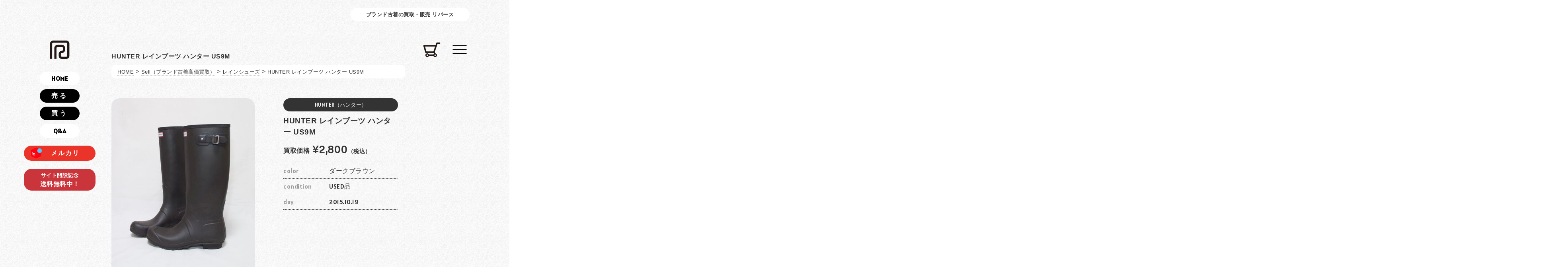

--- FILE ---
content_type: text/html; charset=UTF-8
request_url: https://rb-rebirth.com/sell/950/
body_size: 19740
content:

<!doctype html>
<html lang="ja">
<head>
<meta charset="utf-8">
<title>
HUNTER レインブーツ ハンター US9M - ブランド古着リバース
</title>
<link href="https://font.googleapis.com/css?family=philosopher" rel="stylesheet">
<meta name="description" content="HUNTER（ハンター）など人気ブランドも取り揃えています。ブランド古着の高額買取・販売はリバースへお任せ下さい。宅配買取を中心にセレクトブランドを取扱っています。" />
<meta name="keywords" content="HUNTER（ハンター）,ブランド古着,高額買取,宅配買取" />
<meta name="viewport" content="width=device-width, initial-scale=0.5">
<link rel="icon" type="image/png" href="https://rb-rebirth.com/wp_system/wp-content/themes/rebirth_template/_img/_favicon.png">
<link rel="apple-touch-icon" sizes="180x180" href="https://rb-rebirth.com/wp_system/wp-content/themes/rebirth_template/_img/_favicon_sp.png">
<link rel="stylesheet" href="https://rb-rebirth.com/wp_system/wp-content/themes/rebirth_template/_css/layout.css" media="print, screen and (min-width:960px)">
<link rel="stylesheet" href="https://rb-rebirth.com/wp_system/wp-content/themes/rebirth_template/_css/spmenu.css" media="print, screen and (min-width:960px)">
<link rel="stylesheet" href="https://rb-rebirth.com/wp_system/wp-content/themes/rebirth_template/_css/layout_sp.css" media="screen and (max-width:959px)">
<link rel="stylesheet" href="https://rb-rebirth.com/wp_system/wp-content/themes/rebirth_template/_css/spmenu_sp.css" media="screen and (max-width:959px)">
<!--animation-->
<link rel="stylesheet" href="https://rb-rebirth.com/wp_system/wp-content/themes/rebirth_template/_css/anime.css">
<script type="text/javascript" src="https://rb-rebirth.com/wp_system/wp-content/themes/rebirth_template/_js/script.js"></script>
<!-- Googlefont -->
<link rel="preconnect" href="https://fonts.googleapis.com">
<link rel="preconnect" href="https://fonts.gstatic.com" crossorigin>
<link href="https://fonts.googleapis.com/css2?family=Alatsi&display=swap" rel="stylesheet">
<!--slider-->
<link rel="stylesheet" href="https://rb-rebirth.com/wp_system/wp-content/themes/rebirth_template/_js_slider/layout.css" media="print, screen and (min-width:960px)">
<link rel="stylesheet" href="https://rb-rebirth.com/wp_system/wp-content/themes/rebirth_template/_js_slider/layout_sp.css" media="screen and (max-width:959px)">
<!--buy_slider-->
<link rel="stylesheet" href="https://rb-rebirth.com/wp_system/wp-content/themes/rebirth_template/_buy_slide/6-2-4.css">
<link rel="stylesheet" href="https://rb-rebirth.com/wp_system/wp-content/themes/rebirth_template/_buy_slide/slick.css">
<!--buy_tab-->
<link rel="stylesheet" href="https://rb-rebirth.com/wp_system/wp-content/themes/rebirth_template/_tab/5-4-1.css" media="print, screen and (min-width:960px)">
<link rel="stylesheet" href="https://rb-rebirth.com/wp_system/wp-content/themes/rebirth_template/_tab/5-4-1_sp.css" media="screen and (max-width:959px)">
<link rel="stylesheet" type="text/css" href="https://rb-rebirth.com/wp_system/wp-content/themes/rebirth_template/_tab/reset.css">
</head>
<!-- Google tag (gtag.js) -->
<script async src="https://www.googletagmanager.com/gtag/js?id=G-B7TEJRLXWD"></script>
<script>
  window.dataLayer = window.dataLayer || [];
  function gtag(){dataLayer.push(arguments);}
  gtag('js', new Date());

  gtag('config', 'G-B7TEJRLXWD');
</script>


<body>



<div id="menu">
    <a href="https://rb-rebirth.com"><div class="logo"><img src="https://rb-rebirth.com/wp_system/wp-content/themes/rebirth_template/_img/com/logo.png" width="100%" alt="ブランド古着リバース"></div></a>
    <a href="https://rb-rebirth.com"><div class="menu_bx">HOME</div></a>
    <a href="https://rb-rebirth.com/category/sell/"><div class="menu_bx_bnr">売る</div></a>
    <a href="https://rb-rebirth.com/category/buy/"><div class="menu_bx_bnr">買う</div></a>
    <a href="https://rb-rebirth.com/category/qa/"><div class="menu_bx">Q&amp;A</div></a>
    <a href="https://mercari-shops.com/shops/RiZ7TZZdjfFkQNoj4PhxuC" target="_blank"><div class="menu_bx_bnr_mercari"><img src="https://rb-rebirth.com/wp_system/wp-content/themes/rebirth_template/_img/com/logo_marcari.png" width="100%" alt="メルカリ">メルカリ</div></a>
	<a href="https://rb-rebirth.com/category/buy/"><div class="menu_bx_bnr2"><div class="menu_bx_bnr2_s">サイト開設記念</div><br>送料無料中！</div></a>
</div>
<h1>ブランド古着の買取・販売 リバース</h1>
<!---SP--->
<header_sp>
<div id="nav-drawer">
<input id="nav-input" type="checkbox" class="nav-unshown">
<label id="nav-open" for="nav-input">
<p class="spmenu"><img src="https://rb-rebirth.com/wp_system/wp-content/themes/rebirth_template/_img/com/spmenu.png" width="100%" alt="spmenu"></p>
</label>
<a href="https://rb-rebirth.com/ec_system2/cart" target="_blank"><p class="cart"><img src="https://rb-rebirth.com/wp_system/wp-content/themes/rebirth_template/_img/com/cart.png" width="100%" alt="カート"></p></a>
<!---SP_slide--->
<label class="nav-unshown" id="nav-close" for="nav-input"></label>
<div id="nav-content">
    <div class="sli_bx">
        <a href="https://rb-rebirth.com"><div class="spmn_logo"><img src="https://rb-rebirth.com/wp_system/wp-content/themes/rebirth_template/_img/com/logo.png" width="100%" alt="ブランド古着リバース"></div></a>
        <a href="https://rb-rebirth.com"><div class="spmn_bx">HOME<div class="spmn_bx_jp">ホーム</div></div></a>
        <a href="https://rb-rebirth.com/category/sell/"><div class="spmn_bx">Sale<div class="spmn_bx_jp">ブランド古着を売る</div></div></a>
        <a href="https://rb-rebirth.com/category/buy/"><div class="spmn_bx">Buy<div class="spmn_bx_jp">ブランド古着を買う</div></div></a>
        <a href="https://rb-rebirth.com/category/news/"><div class="spmn_bx">News<div class="spmn_bx_jp">お知らせ</div></div></a>
        <a href="https://rb-rebirth.com/category/qa/"><div class="spmn_bx">Q&amp;A<div class="spmn_bx_jp">よくあるご質問</div></div></a>
        <a href="https://mercari-shops.com/shops/RiZ7TZZdjfFkQNoj4PhxuC" target="_blank"><div class="spmn_bx_mercari">Mercari<div class="spmn_bx_mercari_jp">メルカリですぐ購入</div></div></a>
        <a href="https://rb-rebirth.com/company/"><div class="spmn_bx02_top">会社概要</div></a>
        <a href="https://rb-rebirth.com/contact/"><div class="spmn_bx02">お問合せ</div></a>
        <a href="https://rb-rebirth.com/privacy/"><div class="spmn_bx02">プライバシーポリシー</div></a>
        <a href="https://rb-rebirth.com/cookie/"><div class="spmn_bx02">クッキーに関して</div></a>
        <a href="https://rb-rebirth.com/tokutei/"><div class="spmn_bx02">特定商取引法</div></a>
    </div>
    <a href="https://rb-rebirth.com/category/buy/"><div class="spmn_bnr">サイト開設記念送料無料中！</div></a>
</div>
</div>
</header_sp>





<div id="container">
<div class="cts">



<div class="cts_bk02">
	<div class="buy_bx">
		<div class="buy_bx_tit"><h2>HUNTER レインブーツ ハンター US9M</h2></div>
	<span class="buy_breadcrumbs"><span><span><a href="https://rb-rebirth.com/">HOME</a></span> &gt; <span><a href="https://rb-rebirth.com/category/sell/">Sell（ブランド古着高価買取）</a></span> &gt; <span><a href="https://rb-rebirth.com/category/sell/rain-shoes_l/">レインシューズ</a></span> &gt; <span class="breadcrumb_last" aria-current="page">HUNTER レインブーツ ハンター US9M</span></span></span>		<div class="buy_bx_l">
			 <ul class="buy_gallery">
				 <li>
					 					 <img src="https://rb-rebirth.com/wp_system/wp-content/uploads/2015/10/474791914_2-480x576-1.jpg" width="100%">
				 </li>
				 				 				 				 				 			</ul>
			<ul class="choice-btn">
				 																							</ul>
		</div>
		<div class="buy_bx_r">
			<div class="buy_brand">HUNTER（ハンター）</div>			<div class="buy_tit"><h2>HUNTER レインブーツ ハンター US9M</h2></div>
			<div class="buy_pri"><div class="sale_kaitori">買取価格</div>&nbsp;&yen;2,800<span class="buy_pri_zei">（税込）</span></div>
			<div class="buy_list"><div class="buy_list_l">color</div><div class="buy_list_r">ダークブラウン</div></div>			<div class="buy_list"><div class="buy_list_l">condition</div><div class="buy_list_r">USED品</div></div>									<div class="buy_list"><div class="buy_list_l">day</div><div class="buy_list_r">2015.10.19</div></div>
	</div>
	<div class="buy_txt_bx">
		<div class="buy_list"><div class="buy_biko">HUNTER レインブーツ ハンター US9M<br />
<br />
最初のウェリントン・ブーツは1817年に初めて登場しました。<br />
<br />
当時のメンズファッションは大きな改革の時期にあり、それまでの膝丈のズボンは踝までのトラウザーズに取って代わっていました。<br />
<br />
しかし、靴はと言えば膝丈ズボン用のヘシアン・ブーツしかなく、とてもトラウザーズに似合うものではありませんでした。<br />
<br />
そこで、ワーテルローの戦いの際、英国の英雄ウェリントン公が、ロンドンはセント・ジェームス通りにある贔屓（ひいき）にしていた靴屋に、これまでの18世紀然とした靴の改良を頼んだのです。<br />
<br />
そうして出来上がってきたものは、戦いには少々不向きではあっても社交には大変快適な、カーフスキン・レザーを使用したとてもスマートなものでした。<br />
<br />
これが“ウェリントン・ブーツ“あるいは”ウェリー“と呼ばれるようになった由縁です。<br />
<br />
このブーツは戦いに奮闘する愛国的な英国兵（紳士）の間で大変な人気となり、1840年代を通して洒落者の兵士（紳士）たちに支持されます。<br />
<br />
1850年代には少し丈が長いものがもてはやされましたが、続く1860年代に短靴が台頭してきて以降、その人気にも翳りが出てきて、乗馬用に使われるのみとなりました。<br />
<br />
ブーツといえばレザーが当たり前だった当時、米国ではラバー製ブーツの製作が試みられ、起業家ヘンリー・リー・ノリスは、ラバーブーツ製造に適する工場を求めてスコットランドにやって来ました。<br />
<br />
これがハンター・ウェリントン・ブーツの歴史の始まりだったのです。</div></div>	</div>
		<div class="sale_info_brand">
			HUNTER（ハンター）は高価買取対象ブランドです。 是非、お売り下さい。 弊社では5点以上からの着払い買取を行っておりますので、 ホームページからお問い合わせいただくか、お電話やメールにてお気軽にお問い合わせ下さい。
            <br>＊買取価格は買取当時の金額になりますので、現在は異なる場合がございます
		</div>
	<div class="buy_info_bx">
		<div class="sale_info_tit">ブランド古着買取 Re:Birth</div>
		<div class="sale_info_bx">
			〒300-1236 茨城県牛久市田宮町640-1<br>
			Tel：029-804-0330<br>
			HP：<a href="https://rb-rebirth.com">https://rb-rebirth.com</a>
		</div>
	</div>
	<div class="bx fadein02">
    <div class="tit_sub">Form</div>
	<div class="tit_jp"><h3>ブランド古着買取フォーム</h3></div>
	    	
<div class="wpcf7 no-js" id="wpcf7-f48-o1" lang="ja" dir="ltr" data-wpcf7-id="48">
<div class="screen-reader-response"><p role="status" aria-live="polite" aria-atomic="true"></p> <ul></ul></div>
<form action="/sell/950/#wpcf7-f48-o1" method="post" class="wpcf7-form init" aria-label="コンタクトフォーム" novalidate="novalidate" data-status="init">
<div style="display: none;">
<input type="hidden" name="_wpcf7" value="48" />
<input type="hidden" name="_wpcf7_version" value="6.0.6" />
<input type="hidden" name="_wpcf7_locale" value="ja" />
<input type="hidden" name="_wpcf7_unit_tag" value="wpcf7-f48-o1" />
<input type="hidden" name="_wpcf7_container_post" value="0" />
<input type="hidden" name="_wpcf7_posted_data_hash" value="" />
</div>
<div class="tbl">
            <div class="tbl_lin">
                <div class="tbl_l">氏名</div>
                <div class="tbl_r"><span class="wpcf7-form-control-wrap" data-name="your-name"><input size="40" maxlength="400" class="wpcf7-form-control wpcf7-text wpcf7-validates-as-required" aria-required="true" aria-invalid="false" placeholder="例：山田 太郎" value="" type="text" name="your-name" /></span></div>
            </div>
            <div class="tbl_lin">
                <div class="tbl_l">フリガナ</div>
                <div class="tbl_r"><span class="wpcf7-form-control-wrap" data-name="your-furigana"><input size="40" maxlength="400" class="wpcf7-form-control wpcf7-text wpcf7-validates-as-required" aria-required="true" aria-invalid="false" placeholder="例：ヤマダ タロウ" value="" type="text" name="your-furigana" /></span></div>
            </div>
            <div class="tbl_lin">
                <div class="tbl_l">電話</div>
                <div class="tbl_r"><span class="wpcf7-form-control-wrap" data-name="tel"><input size="40" maxlength="400" class="wpcf7-form-control wpcf7-text wpcf7-validates-as-required" aria-required="true" aria-invalid="false" placeholder="例：000-1234-5678" value="" type="text" name="tel" /></span></div>
            </div>
            <div class="tbl_lin">
                <div class="tbl_l">メール</div>
                <div class="tbl_r"><span class="wpcf7-form-control-wrap" data-name="your-email"><input size="40" maxlength="400" class="wpcf7-form-control wpcf7-email wpcf7-validates-as-required wpcf7-text wpcf7-validates-as-email" aria-required="true" aria-invalid="false" placeholder="例：sample@sample.com" value="" type="email" name="your-email" /></span></div>
            </div>
            <div class="tbl_lin">
                <div class="tbl_l">生年月日</div>
                <div class="tbl_r"><span class="wpcf7-form-control-wrap" data-name="birth-seireki"><input size="5" maxlength="400" class="wpcf7-form-control wpcf7-text wpcf7-validates-as-required" aria-required="true" aria-invalid="false" placeholder="1990" value="" type="text" name="birth-seireki" /></span>&nbsp;年&nbsp;&nbsp;<span class="wpcf7-form-control-wrap" data-name="birth-month"><input size="3" maxlength="400" class="wpcf7-form-control wpcf7-text wpcf7-validates-as-required" aria-required="true" aria-invalid="false" placeholder="12" value="" type="text" name="birth-month" /></span>&nbsp;月&nbsp;&nbsp;<span class="wpcf7-form-control-wrap" data-name="birth-day"><input size="3" maxlength="400" class="wpcf7-form-control wpcf7-text wpcf7-validates-as-required" aria-required="true" aria-invalid="false" placeholder="15" value="" type="text" name="birth-day" /></span>&nbsp;日</div>
            </div>
            <div class="tbl_lin">
                <div class="tbl_l">買取方法</div>
                <div class="tbl_r">
                <div class="radio-wrap">
					<span class="wpcf7-form-control-wrap" data-name="radio-698"><span class="wpcf7-form-control wpcf7-radio"><span class="wpcf7-list-item first"><label><input type="radio" name="radio-698" value="宅配買取" checked="checked" /><span class="wpcf7-list-item-label">宅配買取</span></label></span><span class="wpcf7-list-item"><label><input type="radio" name="radio-698" value="店頭買取" /><span class="wpcf7-list-item-label">店頭買取</span></label></span><span class="wpcf7-list-item last"><label><input type="radio" name="radio-698" value="訪問買取" /><span class="wpcf7-list-item-label">訪問買取</span></label></span></span></span>
                </div>
                </div>
            </div>
             <div class="tbl_lin">
                <div class="tbl_l_txtara">内容</div>
                <div class="tbl_r"><span class="wpcf7-form-control-wrap" data-name="your-message"><textarea cols="40" rows="10" maxlength="2000" class="wpcf7-form-control wpcf7-textarea wpcf7-validates-as-required" aria-required="true" aria-invalid="false" placeholder="買取内容・送付予定日をご記載ください" name="your-message"></textarea></span>＊SPAM対策の為、ひらがなを1字以上ご入力ください</div>
            </div>
            <div class="tbl_lin_chk"><span class="wpcf7-form-control-wrap" data-name="acceptance-136"><span class="wpcf7-form-control wpcf7-acceptance"><span class="wpcf7-list-item"><label><input type="checkbox" name="acceptance-136" value="1" aria-invalid="false" /><span class="wpcf7-list-item-label"><a href="https://rb-rebirth.com/privacy/" target="_blank">プライバシーポリシーに同意する</a></span></label></span></span></span></div>
            <div class="tbl_lin_btn"><input class="wpcf7-form-control wpcf7-submit has-spinner" type="submit" value="送信" /></div>
		</div><p style="display: none !important;" class="akismet-fields-container" data-prefix="_wpcf7_ak_"><label>&#916;<textarea name="_wpcf7_ak_hp_textarea" cols="45" rows="8" maxlength="100"></textarea></label><input type="hidden" id="ak_js_1" name="_wpcf7_ak_js" value="46"/><script>document.getElementById( "ak_js_1" ).setAttribute( "value", ( new Date() ).getTime() );</script></p><div class="wpcf7-response-output" aria-hidden="true"></div>
</form>
</div>
    </div>
</div>
	
<div class="cts_bk02">
    <div class="tit">Pick Up</div>
	<div class="tit_jp"><h2>買取実績ピックアップ</h2></div>
	<div class="bx160 fadein02">
						<a href="https://rb-rebirth.com/sell/1090/">
			<div class="buy_top_bx">
				<div class="buy_top_img">
										<img src="https://rb-rebirth.com/wp_system/wp-content/uploads/2016/02/rebirth_413-img487x599-1452159873mf1da529591-487x576-1.jpg" width="100%">
				</div>
								<div class="buy_list_brand">
					WAREHOUSE（ウエ …				</div>
								<div class="buy_list_category">
					WAREHOUS...				</div>
				<div class="buy_list_price">買取価格&nbsp;&yen;15,000</div>			</div>
		</a>
				<a href="https://rb-rebirth.com/sell/1063/">
			<div class="buy_top_bx">
				<div class="buy_top_img">
										<img src="https://rb-rebirth.com/wp_system/wp-content/uploads/2016/02/rebirth_413-img487x599-1450784715ilirlr12596-487x576-1.jpg" width="100%">
				</div>
								<div class="buy_list_brand">
					Christian Lo …				</div>
								<div class="buy_list_category">
					Christia...				</div>
				<div class="buy_list_price">買取価格&nbsp;&yen;16,000</div>			</div>
		</a>
				<a href="https://rb-rebirth.com/sell/1441/">
			<div class="buy_top_bx">
				<div class="buy_top_img">
										<img src="https://rb-rebirth.com/wp_system/wp-content/uploads/2018/12/i-img975x1200-1544171499xpl4dx84950-832x1024-1.jpg" width="100%">
				</div>
								<div class="buy_list_brand">
					MICHAEL KORS				</div>
								<div class="buy_list_category">
					【未使用・タグ付...				</div>
				<div class="buy_list_price">買取価格&nbsp;&yen;8,000</div>			</div>
		</a>
				<a href="https://rb-rebirth.com/sell/528/">
			<div class="buy_top_bx">
				<div class="buy_top_img">
										<img src="https://rb-rebirth.com/wp_system/wp-content/uploads/2015/06/rebirth_413-img506x600-1435288043agr3zk22218-1.jpg" width="100%">
				</div>
								<div class="buy_list_brand">
					Chesty（チェスティ …				</div>
								<div class="buy_list_category">
					Chesty 装...				</div>
				<div class="buy_list_price">買取価格&nbsp;&yen;1,500</div>			</div>
		</a>
				<a href="https://rb-rebirth.com/sell/1481/">
			<div class="buy_top_bx">
				<div class="buy_top_img">
										<img src="https://rb-rebirth.com/wp_system/wp-content/uploads/2019/02/i-img975x1200-1548415338qgvrma43591-768x945-1.jpg" width="100%">
				</div>
								<div class="buy_list_brand">
					THE NORTH FA …				</div>
								<div class="buy_list_category">
					THE NORT...				</div>
				<div class="buy_list_price">買取価格&nbsp;&yen;3,500円</div>			</div>
		</a>
				<a href="https://rb-rebirth.com/sell/1276/">
			<div class="buy_top_bx">
				<div class="buy_top_img">
										<img src="https://rb-rebirth.com/wp_system/wp-content/uploads/2018/05/i-img975x1200-1521792259tbdwr16471-244x300-1.jpg" width="100%">
				</div>
								<div class="buy_list_brand">
					AURALEE（オーラリ …				</div>
								<div class="buy_list_category">
					AURALEE ...				</div>
				<div class="buy_list_price">買取価格&nbsp;&yen;18,000</div>			</div>
		</a>
				<a href="https://rb-rebirth.com/sell/876/">
			<div class="buy_top_bx">
				<div class="buy_top_img">
										<img src="https://rb-rebirth.com/wp_system/wp-content/uploads/2015/09/1-2.jpg" width="100%">
				</div>
								<div class="buy_list_brand">
					COMME des GA …				</div>
								<div class="buy_list_category">
					COMME de...				</div>
				<div class="buy_list_price">買取価格&nbsp;&yen;4,500</div>			</div>
		</a>
				<a href="https://rb-rebirth.com/sell/1465/">
			<div class="buy_top_bx">
				<div class="buy_top_img">
										<img src="https://rb-rebirth.com/wp_system/wp-content/uploads/2018/12/i-img975x1200-1545355243byidwr1442308-768x945-1.jpg" width="100%">
				</div>
								<div class="buy_list_brand">
					AURALEE（オーラリ …				</div>
								<div class="buy_list_category">
					AURALEE ...				</div>
				<div class="buy_list_price">買取価格&nbsp;&yen;30,000</div>			</div>
		</a>
				<a href="https://rb-rebirth.com/sell/1170/">
			<div class="buy_top_bx">
				<div class="buy_top_img">
										<img src="https://rb-rebirth.com/wp_system/wp-content/uploads/2017/03/rebirth_0330-img488x600-1490071913yvqwml9911-488x576-1.jpg" width="100%">
				</div>
								<div class="buy_list_brand">
					new balance				</div>
								<div class="buy_list_category">
					USA製 new...				</div>
				<div class="buy_list_price">買取価格&nbsp;&yen;8,000</div>			</div>
		</a>
				<a href="https://rb-rebirth.com/sell/663/">
			<div class="buy_top_bx">
				<div class="buy_top_img">
										<img src="https://rb-rebirth.com/wp_system/wp-content/uploads/2015/07/rebirth_413-img599x520-1437724289drldwx23582-1.jpg" width="100%">
				</div>
								<div class="buy_list_brand">
					Mountain Res …				</div>
								<div class="buy_list_category">
					Mountain...				</div>
				<div class="buy_list_price">買取価格&nbsp;&yen;3,000</div>			</div>
		</a>
				<a href="https://rb-rebirth.com/sell/721/">
			<div class="buy_top_bx">
				<div class="buy_top_img">
										<img src="https://rb-rebirth.com/wp_system/wp-content/uploads/2015/08/rebirth_413-img559x600-1438766486zjttqf31558-280x300-1.jpg" width="100%">
				</div>
								<div class="buy_list_brand">
					LI-NING（リーニン …				</div>
								<div class="buy_list_category">
					LI-NING ...				</div>
				<div class="buy_list_price">買取価格&nbsp;&yen;3,000</div>			</div>
		</a>
				<a href="https://rb-rebirth.com/sell/854/">
			<div class="buy_top_bx">
				<div class="buy_top_img">
										<img src="https://rb-rebirth.com/wp_system/wp-content/uploads/2015/09/rebirth_413-img487x599-1441165253nwrsfz22225-487x576-1.jpg" width="100%">
				</div>
								<div class="buy_list_brand">
					SOTOKEN別注 Ch …				</div>
								<div class="buy_list_category">
					SOTOKEN別...				</div>
				<div class="buy_list_price">買取価格&nbsp;&yen;2,800</div>			</div>
		</a>
				<a href="https://rb-rebirth.com/sell/978/">
			<div class="buy_top_bx">
				<div class="buy_top_img">
										<img src="https://rb-rebirth.com/wp_system/wp-content/uploads/2015/11/rebirth_413-img487x599-144593427293ozmb23949-244x300-1.jpg" width="100%">
				</div>
								<div class="buy_list_brand">
					robe de cham …				</div>
								<div class="buy_list_category">
					robe de ...				</div>
				<div class="buy_list_price">買取価格&nbsp;&yen;3,500</div>			</div>
		</a>
				<a href="https://rb-rebirth.com/sell/1009/">
			<div class="buy_top_bx">
				<div class="buy_top_img">
										<img src="https://rb-rebirth.com/wp_system/wp-content/uploads/2015/12/rebirth_413-img487x599-1445932793z1h0yn25890-244x300-1.jpg" width="100%">
				</div>
								<div class="buy_list_brand">
					Yohji Yamamo …				</div>
								<div class="buy_list_category">
					Yohji Ya...				</div>
				<div class="buy_list_price">買取価格&nbsp;&yen;2,500</div>			</div>
		</a>
				<a href="https://rb-rebirth.com/sell/628/">
			<div class="buy_top_bx">
				<div class="buy_top_img">
										<img src="https://rb-rebirth.com/wp_system/wp-content/uploads/2015/07/rebirth_413-img491x599-1437538463jamvm318587-1.jpg" width="100%">
				</div>
								<div class="buy_list_brand">
					KOOS（コース）				</div>
								<div class="buy_list_category">
					KOOS SPA...				</div>
				<div class="buy_list_price">買取価格&nbsp;&yen;3,500</div>			</div>
		</a>
				<a href="https://rb-rebirth.com/sell/901/">
			<div class="buy_top_bx">
				<div class="buy_top_img">
										<img src="https://rb-rebirth.com/wp_system/wp-content/uploads/2015/10/rebirth_413-img487x599-1441851736xrrjet23025-487x576-1.jpg" width="100%">
				</div>
								<div class="buy_list_brand">
					BURBERRY BLU …				</div>
								<div class="buy_list_category">
					BURBERRY...				</div>
				<div class="buy_list_price">買取価格&nbsp;&yen;2,000</div>			</div>
		</a>
				<a href="https://rb-rebirth.com/sell/726/">
			<div class="buy_top_bx">
				<div class="buy_top_img">
										<img src="https://rb-rebirth.com/wp_system/wp-content/uploads/2015/08/rebirth_413-img600x491-1438394241tkbd5u9011-1.jpg" width="100%">
				</div>
								<div class="buy_list_brand">
					NIKE（ナイキ）				</div>
								<div class="buy_list_category">
					NIKE INT...				</div>
				<div class="buy_list_price">買取価格&nbsp;&yen;3,000</div>			</div>
		</a>
				<a href="https://rb-rebirth.com/sell/999/">
			<div class="buy_top_bx">
				<div class="buy_top_img">
										<img src="https://rb-rebirth.com/wp_system/wp-content/uploads/2015/11/rebirth_413-img487x599-1446367182zcxleh21959-487x576-1.jpg" width="100%">
				</div>
								<div class="buy_list_brand">
					miumiu（ミュウミュ …				</div>
								<div class="buy_list_category">
					miumiu ハ...				</div>
				<div class="buy_list_price">買取価格&nbsp;&yen;10,000</div>			</div>
		</a>
				<a href="https://rb-rebirth.com/sell/695/">
			<div class="buy_top_bx">
				<div class="buy_top_img">
										<img src="https://rb-rebirth.com/wp_system/wp-content/uploads/2015/08/rebirth_413-img336x599-1438762850knibhc12875-1.jpg" width="100%">
				</div>
								<div class="buy_list_brand">
					FREITAG（フライタ …				</div>
								<div class="buy_list_category">
					FREITAG ...				</div>
				<div class="buy_list_price">買取価格&nbsp;&yen;7,000</div>			</div>
		</a>
				<a href="https://rb-rebirth.com/sell/988/">
			<div class="buy_top_bx">
				<div class="buy_top_img">
										<img src="https://rb-rebirth.com/wp_system/wp-content/uploads/2015/11/rebirth_413-img487x600-1446366066sin8iy11427-244x300-1.jpg" width="100%">
				</div>
								<div class="buy_list_brand">
					Salvatore Fe …				</div>
								<div class="buy_list_category">
					Salvator...				</div>
				<div class="buy_list_price">買取価格&nbsp;&yen;20,000</div>			</div>
		</a>
					</div>
</div>


<div class="cts_bk01">
    <div class="bx160">
    <div class="tit">SNS</div>
	<div class="tit_jp"><h2>リバースのInstagram</h2></div>
			
<div id="sb_instagram"  class="sbi sbi_mob_col_1 sbi_tab_col_2 sbi_col_3 sbi_width_resp" style="padding-bottom: 10px;"	 data-feedid="*2"  data-res="auto" data-cols="3" data-colsmobile="1" data-colstablet="2" data-num="20" data-nummobile="20" data-item-padding="5"	 data-shortcode-atts="{&quot;feed&quot;:&quot;2&quot;}"  data-postid="950" data-locatornonce="02938cdc2c" data-imageaspectratio="1:1" data-sbi-flags="resizeDisable,imageLoadDisable">
	
	<div id="sbi_images"  style="gap: 10px;">
		<div class="sbi_item sbi_type_image sbi_new sbi_no_js sbi_no_resraise sbi_js_load_disabled"
	id="sbi_18123816172471981" data-date="1766717847">
	<div class="sbi_photo_wrap">
		<a class="sbi_photo" href="https://www.instagram.com/p/DStfG-nE7gN/" target="_blank" rel="noopener nofollow"
			data-full-res="https://scontent-itm1-1.cdninstagram.com/v/t51.82787-15/606594236_18440455612096186_7694595542215893928_n.jpg?stp=dst-jpg_e35_tt6&#038;_nc_cat=107&#038;ccb=7-5&#038;_nc_sid=18de74&#038;efg=eyJlZmdfdGFnIjoiRkVFRC5iZXN0X2ltYWdlX3VybGdlbi5DMyJ9&#038;_nc_ohc=1Yqvl0xbs0gQ7kNvwHWbbXL&#038;_nc_oc=AdkSBqIGfoqBlHafB2lAJtseZcr8FIVHs71DHDXaffsjTqr-RGH8k6vfIxZq0t-mjCk&#038;_nc_zt=23&#038;_nc_ht=scontent-itm1-1.cdninstagram.com&#038;edm=AM6HXa8EAAAA&#038;_nc_gid=qq2G0uO-o1EgcXJmvWR8eg&#038;oh=00_Afpnfj_TTWq6ELsdmmpAAu70viUvbEnN1dYy7BCe7G0ssg&#038;oe=697721EA"
			data-img-src-set="{&quot;d&quot;:&quot;https:\/\/scontent-itm1-1.cdninstagram.com\/v\/t51.82787-15\/606594236_18440455612096186_7694595542215893928_n.jpg?stp=dst-jpg_e35_tt6&amp;_nc_cat=107&amp;ccb=7-5&amp;_nc_sid=18de74&amp;efg=eyJlZmdfdGFnIjoiRkVFRC5iZXN0X2ltYWdlX3VybGdlbi5DMyJ9&amp;_nc_ohc=1Yqvl0xbs0gQ7kNvwHWbbXL&amp;_nc_oc=AdkSBqIGfoqBlHafB2lAJtseZcr8FIVHs71DHDXaffsjTqr-RGH8k6vfIxZq0t-mjCk&amp;_nc_zt=23&amp;_nc_ht=scontent-itm1-1.cdninstagram.com&amp;edm=AM6HXa8EAAAA&amp;_nc_gid=qq2G0uO-o1EgcXJmvWR8eg&amp;oh=00_Afpnfj_TTWq6ELsdmmpAAu70viUvbEnN1dYy7BCe7G0ssg&amp;oe=697721EA&quot;,&quot;150&quot;:&quot;https:\/\/scontent-itm1-1.cdninstagram.com\/v\/t51.82787-15\/606594236_18440455612096186_7694595542215893928_n.jpg?stp=dst-jpg_e35_tt6&amp;_nc_cat=107&amp;ccb=7-5&amp;_nc_sid=18de74&amp;efg=eyJlZmdfdGFnIjoiRkVFRC5iZXN0X2ltYWdlX3VybGdlbi5DMyJ9&amp;_nc_ohc=1Yqvl0xbs0gQ7kNvwHWbbXL&amp;_nc_oc=AdkSBqIGfoqBlHafB2lAJtseZcr8FIVHs71DHDXaffsjTqr-RGH8k6vfIxZq0t-mjCk&amp;_nc_zt=23&amp;_nc_ht=scontent-itm1-1.cdninstagram.com&amp;edm=AM6HXa8EAAAA&amp;_nc_gid=qq2G0uO-o1EgcXJmvWR8eg&amp;oh=00_Afpnfj_TTWq6ELsdmmpAAu70viUvbEnN1dYy7BCe7G0ssg&amp;oe=697721EA&quot;,&quot;320&quot;:&quot;https:\/\/scontent-itm1-1.cdninstagram.com\/v\/t51.82787-15\/606594236_18440455612096186_7694595542215893928_n.jpg?stp=dst-jpg_e35_tt6&amp;_nc_cat=107&amp;ccb=7-5&amp;_nc_sid=18de74&amp;efg=eyJlZmdfdGFnIjoiRkVFRC5iZXN0X2ltYWdlX3VybGdlbi5DMyJ9&amp;_nc_ohc=1Yqvl0xbs0gQ7kNvwHWbbXL&amp;_nc_oc=AdkSBqIGfoqBlHafB2lAJtseZcr8FIVHs71DHDXaffsjTqr-RGH8k6vfIxZq0t-mjCk&amp;_nc_zt=23&amp;_nc_ht=scontent-itm1-1.cdninstagram.com&amp;edm=AM6HXa8EAAAA&amp;_nc_gid=qq2G0uO-o1EgcXJmvWR8eg&amp;oh=00_Afpnfj_TTWq6ELsdmmpAAu70viUvbEnN1dYy7BCe7G0ssg&amp;oe=697721EA&quot;,&quot;640&quot;:&quot;https:\/\/scontent-itm1-1.cdninstagram.com\/v\/t51.82787-15\/606594236_18440455612096186_7694595542215893928_n.jpg?stp=dst-jpg_e35_tt6&amp;_nc_cat=107&amp;ccb=7-5&amp;_nc_sid=18de74&amp;efg=eyJlZmdfdGFnIjoiRkVFRC5iZXN0X2ltYWdlX3VybGdlbi5DMyJ9&amp;_nc_ohc=1Yqvl0xbs0gQ7kNvwHWbbXL&amp;_nc_oc=AdkSBqIGfoqBlHafB2lAJtseZcr8FIVHs71DHDXaffsjTqr-RGH8k6vfIxZq0t-mjCk&amp;_nc_zt=23&amp;_nc_ht=scontent-itm1-1.cdninstagram.com&amp;edm=AM6HXa8EAAAA&amp;_nc_gid=qq2G0uO-o1EgcXJmvWR8eg&amp;oh=00_Afpnfj_TTWq6ELsdmmpAAu70viUvbEnN1dYy7BCe7G0ssg&amp;oe=697721EA&quot;}">
			<span class="sbi-screenreader">～年末年始休業日のお知らせ～

平素よりご愛顧いただきありがとうございます。

年末年始の休業日につ</span>
									<img src="https://scontent-itm1-1.cdninstagram.com/v/t51.82787-15/606594236_18440455612096186_7694595542215893928_n.jpg?stp=dst-jpg_e35_tt6&#038;_nc_cat=107&#038;ccb=7-5&#038;_nc_sid=18de74&#038;efg=eyJlZmdfdGFnIjoiRkVFRC5iZXN0X2ltYWdlX3VybGdlbi5DMyJ9&#038;_nc_ohc=1Yqvl0xbs0gQ7kNvwHWbbXL&#038;_nc_oc=AdkSBqIGfoqBlHafB2lAJtseZcr8FIVHs71DHDXaffsjTqr-RGH8k6vfIxZq0t-mjCk&#038;_nc_zt=23&#038;_nc_ht=scontent-itm1-1.cdninstagram.com&#038;edm=AM6HXa8EAAAA&#038;_nc_gid=qq2G0uO-o1EgcXJmvWR8eg&#038;oh=00_Afpnfj_TTWq6ELsdmmpAAu70viUvbEnN1dYy7BCe7G0ssg&#038;oe=697721EA" alt="～年末年始休業日のお知らせ～

平素よりご愛顧いただきありがとうございます。

年末年始の休業日につきましてご案内いたします。

■年末年始休業日 
2025年12月27日（土）～2026年1月4日（日）
 
お問い合わせ、査定業務につきましては、
2025年1月5日（月）以降ご連絡させていただきます。

皆様には大変ご迷惑をおかけいたしますが、ご了承いただきますようお願い申し上げます。
何卒よろしくお願いいたします。

#ReBirth #リバース #古着 #USED #買取 #宅配買取 #査定 #リサイクル #リユース #ブランド古着 #牛久 #つくば #茨城 #洋服買い取り #小物類も大歓迎 #1点1点しっかり査定 #安心買取 #着払い #査定後キャンセル可能" aria-hidden="true">
		</a>
	</div>
</div><div class="sbi_item sbi_type_carousel sbi_new sbi_no_js sbi_no_resraise sbi_js_load_disabled"
	id="sbi_17952583191044969" data-date="1765513198">
	<div class="sbi_photo_wrap">
		<a class="sbi_photo" href="https://www.instagram.com/p/DSJlbFaE1c3/" target="_blank" rel="noopener nofollow"
			data-full-res="https://scontent-itm1-1.cdninstagram.com/v/t51.82787-15/575305481_18438618391096186_1990245647660373769_n.jpg?stp=dst-jpg_e35_tt6&#038;_nc_cat=106&#038;ccb=7-5&#038;_nc_sid=18de74&#038;efg=eyJlZmdfdGFnIjoiQ0FST1VTRUxfSVRFTS5iZXN0X2ltYWdlX3VybGdlbi5DMyJ9&#038;_nc_ohc=cnIjovXIkhYQ7kNvwFoCFIm&#038;_nc_oc=Adns6ggjHfirD7N5OYuJq3cl0lmwWC1OTMI1mkiPfNpND31v0LTRi_HAsKbDJlmro_8&#038;_nc_zt=23&#038;_nc_ht=scontent-itm1-1.cdninstagram.com&#038;edm=AM6HXa8EAAAA&#038;_nc_gid=qq2G0uO-o1EgcXJmvWR8eg&#038;oh=00_Afpe_zmHczUwOKOGTHYA6Ido8ZTedMYPAXNa2BgQR5xkxg&#038;oe=69770C92"
			data-img-src-set="{&quot;d&quot;:&quot;https:\/\/scontent-itm1-1.cdninstagram.com\/v\/t51.82787-15\/575305481_18438618391096186_1990245647660373769_n.jpg?stp=dst-jpg_e35_tt6&amp;_nc_cat=106&amp;ccb=7-5&amp;_nc_sid=18de74&amp;efg=eyJlZmdfdGFnIjoiQ0FST1VTRUxfSVRFTS5iZXN0X2ltYWdlX3VybGdlbi5DMyJ9&amp;_nc_ohc=cnIjovXIkhYQ7kNvwFoCFIm&amp;_nc_oc=Adns6ggjHfirD7N5OYuJq3cl0lmwWC1OTMI1mkiPfNpND31v0LTRi_HAsKbDJlmro_8&amp;_nc_zt=23&amp;_nc_ht=scontent-itm1-1.cdninstagram.com&amp;edm=AM6HXa8EAAAA&amp;_nc_gid=qq2G0uO-o1EgcXJmvWR8eg&amp;oh=00_Afpe_zmHczUwOKOGTHYA6Ido8ZTedMYPAXNa2BgQR5xkxg&amp;oe=69770C92&quot;,&quot;150&quot;:&quot;https:\/\/scontent-itm1-1.cdninstagram.com\/v\/t51.82787-15\/575305481_18438618391096186_1990245647660373769_n.jpg?stp=dst-jpg_e35_tt6&amp;_nc_cat=106&amp;ccb=7-5&amp;_nc_sid=18de74&amp;efg=eyJlZmdfdGFnIjoiQ0FST1VTRUxfSVRFTS5iZXN0X2ltYWdlX3VybGdlbi5DMyJ9&amp;_nc_ohc=cnIjovXIkhYQ7kNvwFoCFIm&amp;_nc_oc=Adns6ggjHfirD7N5OYuJq3cl0lmwWC1OTMI1mkiPfNpND31v0LTRi_HAsKbDJlmro_8&amp;_nc_zt=23&amp;_nc_ht=scontent-itm1-1.cdninstagram.com&amp;edm=AM6HXa8EAAAA&amp;_nc_gid=qq2G0uO-o1EgcXJmvWR8eg&amp;oh=00_Afpe_zmHczUwOKOGTHYA6Ido8ZTedMYPAXNa2BgQR5xkxg&amp;oe=69770C92&quot;,&quot;320&quot;:&quot;https:\/\/scontent-itm1-1.cdninstagram.com\/v\/t51.82787-15\/575305481_18438618391096186_1990245647660373769_n.jpg?stp=dst-jpg_e35_tt6&amp;_nc_cat=106&amp;ccb=7-5&amp;_nc_sid=18de74&amp;efg=eyJlZmdfdGFnIjoiQ0FST1VTRUxfSVRFTS5iZXN0X2ltYWdlX3VybGdlbi5DMyJ9&amp;_nc_ohc=cnIjovXIkhYQ7kNvwFoCFIm&amp;_nc_oc=Adns6ggjHfirD7N5OYuJq3cl0lmwWC1OTMI1mkiPfNpND31v0LTRi_HAsKbDJlmro_8&amp;_nc_zt=23&amp;_nc_ht=scontent-itm1-1.cdninstagram.com&amp;edm=AM6HXa8EAAAA&amp;_nc_gid=qq2G0uO-o1EgcXJmvWR8eg&amp;oh=00_Afpe_zmHczUwOKOGTHYA6Ido8ZTedMYPAXNa2BgQR5xkxg&amp;oe=69770C92&quot;,&quot;640&quot;:&quot;https:\/\/scontent-itm1-1.cdninstagram.com\/v\/t51.82787-15\/575305481_18438618391096186_1990245647660373769_n.jpg?stp=dst-jpg_e35_tt6&amp;_nc_cat=106&amp;ccb=7-5&amp;_nc_sid=18de74&amp;efg=eyJlZmdfdGFnIjoiQ0FST1VTRUxfSVRFTS5iZXN0X2ltYWdlX3VybGdlbi5DMyJ9&amp;_nc_ohc=cnIjovXIkhYQ7kNvwFoCFIm&amp;_nc_oc=Adns6ggjHfirD7N5OYuJq3cl0lmwWC1OTMI1mkiPfNpND31v0LTRi_HAsKbDJlmro_8&amp;_nc_zt=23&amp;_nc_ht=scontent-itm1-1.cdninstagram.com&amp;edm=AM6HXa8EAAAA&amp;_nc_gid=qq2G0uO-o1EgcXJmvWR8eg&amp;oh=00_Afpe_zmHczUwOKOGTHYA6Ido8ZTedMYPAXNa2BgQR5xkxg&amp;oe=69770C92&quot;}">
			<span class="sbi-screenreader">REBEL DREAD HARDWARE &quot;THE SLITS Member&quot; Tee IN STO</span>
			<svg class="svg-inline--fa fa-clone fa-w-16 sbi_lightbox_carousel_icon" aria-hidden="true" aria-label="Clone" data-fa-proƒcessed="" data-prefix="far" data-icon="clone" role="img" xmlns="http://www.w3.org/2000/svg" viewBox="0 0 512 512">
                    <path fill="currentColor" d="M464 0H144c-26.51 0-48 21.49-48 48v48H48c-26.51 0-48 21.49-48 48v320c0 26.51 21.49 48 48 48h320c26.51 0 48-21.49 48-48v-48h48c26.51 0 48-21.49 48-48V48c0-26.51-21.49-48-48-48zM362 464H54a6 6 0 0 1-6-6V150a6 6 0 0 1 6-6h42v224c0 26.51 21.49 48 48 48h224v42a6 6 0 0 1-6 6zm96-96H150a6 6 0 0 1-6-6V54a6 6 0 0 1 6-6h308a6 6 0 0 1 6 6v308a6 6 0 0 1-6 6z"></path>
                </svg>						<img src="https://scontent-itm1-1.cdninstagram.com/v/t51.82787-15/575305481_18438618391096186_1990245647660373769_n.jpg?stp=dst-jpg_e35_tt6&#038;_nc_cat=106&#038;ccb=7-5&#038;_nc_sid=18de74&#038;efg=eyJlZmdfdGFnIjoiQ0FST1VTRUxfSVRFTS5iZXN0X2ltYWdlX3VybGdlbi5DMyJ9&#038;_nc_ohc=cnIjovXIkhYQ7kNvwFoCFIm&#038;_nc_oc=Adns6ggjHfirD7N5OYuJq3cl0lmwWC1OTMI1mkiPfNpND31v0LTRi_HAsKbDJlmro_8&#038;_nc_zt=23&#038;_nc_ht=scontent-itm1-1.cdninstagram.com&#038;edm=AM6HXa8EAAAA&#038;_nc_gid=qq2G0uO-o1EgcXJmvWR8eg&#038;oh=00_Afpe_zmHczUwOKOGTHYA6Ido8ZTedMYPAXNa2BgQR5xkxg&#038;oe=69770C92" alt="REBEL DREAD HARDWARE &quot;THE SLITS Member&quot; Tee IN STOCK
Color：White

ロンドン出身のDJ/映像作家であり、Big Audio Dynamite のメンバーとしても知られるDon Leetsと、ドンの18年来の友人であり、ロンドンのブランド『CHOKE』をエリッククラプトンなどと運営してきたHatchuckがロンドン・東京間で設立したクロージングレーベル。

「ザ・スリッツのライブでの予測不能さや、何が起きてもおかしくない感じにとても魅力された。ザ・スリッツはいつなんどき、24時間ザ・スリッツそのままの存在で、ステージを演じてる訳ではないのが見てとれる。」- ドン・レッツ - 

DETAIL
・6.1 oz (Ring Spun Cotton)
・US Cotton 100%
・Double Stitching
・Garment Dye(後染)

Buy：https://jp.mercari.com/shops/product/2JHBnZV3TNzNRPsd4VGa2R

#REBELDREADHARDWARE #THESLITSMember #Tee #tshirt #GarmentDye #6.1oz #Tシャツ #後染 #ReBirth #リバース #古着 #USED #買取 #査定 #ブランド古着 #牛久 #つくば #茨城" aria-hidden="true">
		</a>
	</div>
</div><div class="sbi_item sbi_type_carousel sbi_new sbi_no_js sbi_no_resraise sbi_js_load_disabled"
	id="sbi_18058359941285455" data-date="1763711389">
	<div class="sbi_photo_wrap">
		<a class="sbi_photo" href="https://www.instagram.com/p/DRT4vuSE64A/" target="_blank" rel="noopener nofollow"
			data-full-res="https://scontent-itm1-1.cdninstagram.com/v/t51.82787-15/583394080_18434827312096186_6929873750217031094_n.jpg?stp=dst-jpg_e35_tt6&#038;_nc_cat=110&#038;ccb=7-5&#038;_nc_sid=18de74&#038;efg=eyJlZmdfdGFnIjoiQ0FST1VTRUxfSVRFTS5iZXN0X2ltYWdlX3VybGdlbi5DMyJ9&#038;_nc_ohc=rD8oaXVA7nQQ7kNvwEEYlcd&#038;_nc_oc=Adlc6biKtwPR2J-Yby4VPPWWZnUhZuRK_OKgK5tLTPntEMpR6Kl2SwEpN6LBqFsitto&#038;_nc_zt=23&#038;_nc_ht=scontent-itm1-1.cdninstagram.com&#038;edm=AM6HXa8EAAAA&#038;_nc_gid=qq2G0uO-o1EgcXJmvWR8eg&#038;oh=00_AfqQ56DOmKc-BRIkMw4RPqgZr0j85IFWEP72pvGBWE-l_w&#038;oe=6977106B"
			data-img-src-set="{&quot;d&quot;:&quot;https:\/\/scontent-itm1-1.cdninstagram.com\/v\/t51.82787-15\/583394080_18434827312096186_6929873750217031094_n.jpg?stp=dst-jpg_e35_tt6&amp;_nc_cat=110&amp;ccb=7-5&amp;_nc_sid=18de74&amp;efg=eyJlZmdfdGFnIjoiQ0FST1VTRUxfSVRFTS5iZXN0X2ltYWdlX3VybGdlbi5DMyJ9&amp;_nc_ohc=rD8oaXVA7nQQ7kNvwEEYlcd&amp;_nc_oc=Adlc6biKtwPR2J-Yby4VPPWWZnUhZuRK_OKgK5tLTPntEMpR6Kl2SwEpN6LBqFsitto&amp;_nc_zt=23&amp;_nc_ht=scontent-itm1-1.cdninstagram.com&amp;edm=AM6HXa8EAAAA&amp;_nc_gid=qq2G0uO-o1EgcXJmvWR8eg&amp;oh=00_AfqQ56DOmKc-BRIkMw4RPqgZr0j85IFWEP72pvGBWE-l_w&amp;oe=6977106B&quot;,&quot;150&quot;:&quot;https:\/\/scontent-itm1-1.cdninstagram.com\/v\/t51.82787-15\/583394080_18434827312096186_6929873750217031094_n.jpg?stp=dst-jpg_e35_tt6&amp;_nc_cat=110&amp;ccb=7-5&amp;_nc_sid=18de74&amp;efg=eyJlZmdfdGFnIjoiQ0FST1VTRUxfSVRFTS5iZXN0X2ltYWdlX3VybGdlbi5DMyJ9&amp;_nc_ohc=rD8oaXVA7nQQ7kNvwEEYlcd&amp;_nc_oc=Adlc6biKtwPR2J-Yby4VPPWWZnUhZuRK_OKgK5tLTPntEMpR6Kl2SwEpN6LBqFsitto&amp;_nc_zt=23&amp;_nc_ht=scontent-itm1-1.cdninstagram.com&amp;edm=AM6HXa8EAAAA&amp;_nc_gid=qq2G0uO-o1EgcXJmvWR8eg&amp;oh=00_AfqQ56DOmKc-BRIkMw4RPqgZr0j85IFWEP72pvGBWE-l_w&amp;oe=6977106B&quot;,&quot;320&quot;:&quot;https:\/\/scontent-itm1-1.cdninstagram.com\/v\/t51.82787-15\/583394080_18434827312096186_6929873750217031094_n.jpg?stp=dst-jpg_e35_tt6&amp;_nc_cat=110&amp;ccb=7-5&amp;_nc_sid=18de74&amp;efg=eyJlZmdfdGFnIjoiQ0FST1VTRUxfSVRFTS5iZXN0X2ltYWdlX3VybGdlbi5DMyJ9&amp;_nc_ohc=rD8oaXVA7nQQ7kNvwEEYlcd&amp;_nc_oc=Adlc6biKtwPR2J-Yby4VPPWWZnUhZuRK_OKgK5tLTPntEMpR6Kl2SwEpN6LBqFsitto&amp;_nc_zt=23&amp;_nc_ht=scontent-itm1-1.cdninstagram.com&amp;edm=AM6HXa8EAAAA&amp;_nc_gid=qq2G0uO-o1EgcXJmvWR8eg&amp;oh=00_AfqQ56DOmKc-BRIkMw4RPqgZr0j85IFWEP72pvGBWE-l_w&amp;oe=6977106B&quot;,&quot;640&quot;:&quot;https:\/\/scontent-itm1-1.cdninstagram.com\/v\/t51.82787-15\/583394080_18434827312096186_6929873750217031094_n.jpg?stp=dst-jpg_e35_tt6&amp;_nc_cat=110&amp;ccb=7-5&amp;_nc_sid=18de74&amp;efg=eyJlZmdfdGFnIjoiQ0FST1VTRUxfSVRFTS5iZXN0X2ltYWdlX3VybGdlbi5DMyJ9&amp;_nc_ohc=rD8oaXVA7nQQ7kNvwEEYlcd&amp;_nc_oc=Adlc6biKtwPR2J-Yby4VPPWWZnUhZuRK_OKgK5tLTPntEMpR6Kl2SwEpN6LBqFsitto&amp;_nc_zt=23&amp;_nc_ht=scontent-itm1-1.cdninstagram.com&amp;edm=AM6HXa8EAAAA&amp;_nc_gid=qq2G0uO-o1EgcXJmvWR8eg&amp;oh=00_AfqQ56DOmKc-BRIkMw4RPqgZr0j85IFWEP72pvGBWE-l_w&amp;oe=6977106B&quot;}">
			<span class="sbi-screenreader">REBEL DREAD HARDWARE &quot;John Lydon&quot; of Jamaican Tour</span>
			<svg class="svg-inline--fa fa-clone fa-w-16 sbi_lightbox_carousel_icon" aria-hidden="true" aria-label="Clone" data-fa-proƒcessed="" data-prefix="far" data-icon="clone" role="img" xmlns="http://www.w3.org/2000/svg" viewBox="0 0 512 512">
                    <path fill="currentColor" d="M464 0H144c-26.51 0-48 21.49-48 48v48H48c-26.51 0-48 21.49-48 48v320c0 26.51 21.49 48 48 48h320c26.51 0 48-21.49 48-48v-48h48c26.51 0 48-21.49 48-48V48c0-26.51-21.49-48-48-48zM362 464H54a6 6 0 0 1-6-6V150a6 6 0 0 1 6-6h42v224c0 26.51 21.49 48 48 48h224v42a6 6 0 0 1-6 6zm96-96H150a6 6 0 0 1-6-6V54a6 6 0 0 1 6-6h308a6 6 0 0 1 6 6v308a6 6 0 0 1-6 6z"></path>
                </svg>						<img src="https://scontent-itm1-1.cdninstagram.com/v/t51.82787-15/583394080_18434827312096186_6929873750217031094_n.jpg?stp=dst-jpg_e35_tt6&#038;_nc_cat=110&#038;ccb=7-5&#038;_nc_sid=18de74&#038;efg=eyJlZmdfdGFnIjoiQ0FST1VTRUxfSVRFTS5iZXN0X2ltYWdlX3VybGdlbi5DMyJ9&#038;_nc_ohc=rD8oaXVA7nQQ7kNvwEEYlcd&#038;_nc_oc=Adlc6biKtwPR2J-Yby4VPPWWZnUhZuRK_OKgK5tLTPntEMpR6Kl2SwEpN6LBqFsitto&#038;_nc_zt=23&#038;_nc_ht=scontent-itm1-1.cdninstagram.com&#038;edm=AM6HXa8EAAAA&#038;_nc_gid=qq2G0uO-o1EgcXJmvWR8eg&#038;oh=00_AfqQ56DOmKc-BRIkMw4RPqgZr0j85IFWEP72pvGBWE-l_w&#038;oe=6977106B" alt="REBEL DREAD HARDWARE &quot;John Lydon&quot; of Jamaican Tour Tee IN STOCK
Color：Lightindigoblue

ロンドン出身のDJ/映像作家であり、Big Audio Dynamite のメンバーとしても知られるDon Leetsと、ドンの18年来の友人であり、ロンドンのブランド『CHOKE』をエリッククラプトンなどと運営してきたHatchuckがロンドン・東京間で設立したクロージングレーベル。

Don Letts
1975年、ロンドンにて経営していたヴィンテージブティック【Acme Attractions】
店内には1日中DUBやREGGAEが流れており、たむろしていたJhon LydonをはじめとしたSex Pistols,The Clash,ツアー時にはよく来店していたPattie Smith,Blondieなど多くのミュージシャンに影響を与えたロンドンミュージックシーンのキーパーソン。I.S.T.(international stussy tribe)でもある。

Buy：https://jp.mercari.com/shops/product/2JHBnM9HYSSKQEyzYFf6ez

#REBELDREADHARDWARE #JohnLydon #Jamaican #Tour #Tee #tshirt #sexpistols #ジョン・ライドン #ジャマイカツアー #フォト #Tシャツ #セックスピストルズ #ReBirth #リバース #古着 #USED #買取 #査定 #ブランド古着 #牛久 #つくば #茨城" aria-hidden="true">
		</a>
	</div>
</div><div class="sbi_item sbi_type_carousel sbi_new sbi_no_js sbi_no_resraise sbi_js_load_disabled"
	id="sbi_18536041342037604" data-date="1762512290">
	<div class="sbi_photo_wrap">
		<a class="sbi_photo" href="https://www.instagram.com/p/DQwJpTzk1iV/" target="_blank" rel="noopener nofollow"
			data-full-res="https://scontent-itm1-1.cdninstagram.com/v/t51.82787-15/576097836_18431602600096186_7191758115675849191_n.jpg?stp=dst-jpg_e35_tt6&#038;_nc_cat=101&#038;ccb=7-5&#038;_nc_sid=18de74&#038;efg=eyJlZmdfdGFnIjoiQ0FST1VTRUxfSVRFTS5iZXN0X2ltYWdlX3VybGdlbi5DMyJ9&#038;_nc_ohc=_613haNQM-sQ7kNvwHNUumb&#038;_nc_oc=Adm8tbLhTC0uvIESwcO9SPwWV0orkTV75T7n2ZDePQOUZOKxeG1grmoh2Qy4F3eAO9w&#038;_nc_zt=23&#038;_nc_ht=scontent-itm1-1.cdninstagram.com&#038;edm=AM6HXa8EAAAA&#038;_nc_gid=qq2G0uO-o1EgcXJmvWR8eg&#038;oh=00_AfpPOLRRQ0c2WMozuEwM3CajlRJd9THLNJs0wJdCvzf5Gg&#038;oe=69773D40"
			data-img-src-set="{&quot;d&quot;:&quot;https:\/\/scontent-itm1-1.cdninstagram.com\/v\/t51.82787-15\/576097836_18431602600096186_7191758115675849191_n.jpg?stp=dst-jpg_e35_tt6&amp;_nc_cat=101&amp;ccb=7-5&amp;_nc_sid=18de74&amp;efg=eyJlZmdfdGFnIjoiQ0FST1VTRUxfSVRFTS5iZXN0X2ltYWdlX3VybGdlbi5DMyJ9&amp;_nc_ohc=_613haNQM-sQ7kNvwHNUumb&amp;_nc_oc=Adm8tbLhTC0uvIESwcO9SPwWV0orkTV75T7n2ZDePQOUZOKxeG1grmoh2Qy4F3eAO9w&amp;_nc_zt=23&amp;_nc_ht=scontent-itm1-1.cdninstagram.com&amp;edm=AM6HXa8EAAAA&amp;_nc_gid=qq2G0uO-o1EgcXJmvWR8eg&amp;oh=00_AfpPOLRRQ0c2WMozuEwM3CajlRJd9THLNJs0wJdCvzf5Gg&amp;oe=69773D40&quot;,&quot;150&quot;:&quot;https:\/\/scontent-itm1-1.cdninstagram.com\/v\/t51.82787-15\/576097836_18431602600096186_7191758115675849191_n.jpg?stp=dst-jpg_e35_tt6&amp;_nc_cat=101&amp;ccb=7-5&amp;_nc_sid=18de74&amp;efg=eyJlZmdfdGFnIjoiQ0FST1VTRUxfSVRFTS5iZXN0X2ltYWdlX3VybGdlbi5DMyJ9&amp;_nc_ohc=_613haNQM-sQ7kNvwHNUumb&amp;_nc_oc=Adm8tbLhTC0uvIESwcO9SPwWV0orkTV75T7n2ZDePQOUZOKxeG1grmoh2Qy4F3eAO9w&amp;_nc_zt=23&amp;_nc_ht=scontent-itm1-1.cdninstagram.com&amp;edm=AM6HXa8EAAAA&amp;_nc_gid=qq2G0uO-o1EgcXJmvWR8eg&amp;oh=00_AfpPOLRRQ0c2WMozuEwM3CajlRJd9THLNJs0wJdCvzf5Gg&amp;oe=69773D40&quot;,&quot;320&quot;:&quot;https:\/\/scontent-itm1-1.cdninstagram.com\/v\/t51.82787-15\/576097836_18431602600096186_7191758115675849191_n.jpg?stp=dst-jpg_e35_tt6&amp;_nc_cat=101&amp;ccb=7-5&amp;_nc_sid=18de74&amp;efg=eyJlZmdfdGFnIjoiQ0FST1VTRUxfSVRFTS5iZXN0X2ltYWdlX3VybGdlbi5DMyJ9&amp;_nc_ohc=_613haNQM-sQ7kNvwHNUumb&amp;_nc_oc=Adm8tbLhTC0uvIESwcO9SPwWV0orkTV75T7n2ZDePQOUZOKxeG1grmoh2Qy4F3eAO9w&amp;_nc_zt=23&amp;_nc_ht=scontent-itm1-1.cdninstagram.com&amp;edm=AM6HXa8EAAAA&amp;_nc_gid=qq2G0uO-o1EgcXJmvWR8eg&amp;oh=00_AfpPOLRRQ0c2WMozuEwM3CajlRJd9THLNJs0wJdCvzf5Gg&amp;oe=69773D40&quot;,&quot;640&quot;:&quot;https:\/\/scontent-itm1-1.cdninstagram.com\/v\/t51.82787-15\/576097836_18431602600096186_7191758115675849191_n.jpg?stp=dst-jpg_e35_tt6&amp;_nc_cat=101&amp;ccb=7-5&amp;_nc_sid=18de74&amp;efg=eyJlZmdfdGFnIjoiQ0FST1VTRUxfSVRFTS5iZXN0X2ltYWdlX3VybGdlbi5DMyJ9&amp;_nc_ohc=_613haNQM-sQ7kNvwHNUumb&amp;_nc_oc=Adm8tbLhTC0uvIESwcO9SPwWV0orkTV75T7n2ZDePQOUZOKxeG1grmoh2Qy4F3eAO9w&amp;_nc_zt=23&amp;_nc_ht=scontent-itm1-1.cdninstagram.com&amp;edm=AM6HXa8EAAAA&amp;_nc_gid=qq2G0uO-o1EgcXJmvWR8eg&amp;oh=00_AfpPOLRRQ0c2WMozuEwM3CajlRJd9THLNJs0wJdCvzf5Gg&amp;oe=69773D40&quot;}">
			<span class="sbi-screenreader">TODAYFUL Jimmy&#039;s Denim 11411413 IN STOCK
Color：Lig</span>
			<svg class="svg-inline--fa fa-clone fa-w-16 sbi_lightbox_carousel_icon" aria-hidden="true" aria-label="Clone" data-fa-proƒcessed="" data-prefix="far" data-icon="clone" role="img" xmlns="http://www.w3.org/2000/svg" viewBox="0 0 512 512">
                    <path fill="currentColor" d="M464 0H144c-26.51 0-48 21.49-48 48v48H48c-26.51 0-48 21.49-48 48v320c0 26.51 21.49 48 48 48h320c26.51 0 48-21.49 48-48v-48h48c26.51 0 48-21.49 48-48V48c0-26.51-21.49-48-48-48zM362 464H54a6 6 0 0 1-6-6V150a6 6 0 0 1 6-6h42v224c0 26.51 21.49 48 48 48h224v42a6 6 0 0 1-6 6zm96-96H150a6 6 0 0 1-6-6V54a6 6 0 0 1 6-6h308a6 6 0 0 1 6 6v308a6 6 0 0 1-6 6z"></path>
                </svg>						<img src="https://scontent-itm1-1.cdninstagram.com/v/t51.82787-15/576097836_18431602600096186_7191758115675849191_n.jpg?stp=dst-jpg_e35_tt6&#038;_nc_cat=101&#038;ccb=7-5&#038;_nc_sid=18de74&#038;efg=eyJlZmdfdGFnIjoiQ0FST1VTRUxfSVRFTS5iZXN0X2ltYWdlX3VybGdlbi5DMyJ9&#038;_nc_ohc=_613haNQM-sQ7kNvwHNUumb&#038;_nc_oc=Adm8tbLhTC0uvIESwcO9SPwWV0orkTV75T7n2ZDePQOUZOKxeG1grmoh2Qy4F3eAO9w&#038;_nc_zt=23&#038;_nc_ht=scontent-itm1-1.cdninstagram.com&#038;edm=AM6HXa8EAAAA&#038;_nc_gid=qq2G0uO-o1EgcXJmvWR8eg&#038;oh=00_AfpPOLRRQ0c2WMozuEwM3CajlRJd9THLNJs0wJdCvzf5Gg&#038;oe=69773D40" alt="TODAYFUL Jimmy&#039;s Denim 11411413 IN STOCK
Color：Lightindigoblue

ハイブリーチ加工で色をかなり薄くし、ひざ下のダメージもおもいきり遊び心のあるデザインに。
ジャストサイズでタイトめに履いてもいいですし、１こ上のサイズで少しゆるく履いてもらうのも可愛いです。
1つで存在感のあるデニムなのでトップスはシンプルにスタイリングするのがオススメです。

Buy：https://jp.mercari.com/shops/product/y4BHj6w9aMhf9pCCGNTjyL

#TODAYFUL #トゥデイフル #jimmy&#039;s #denim #jeans #クラッシュ #デニム #ジーンズ #ブリーチ #ライトインディゴブルー #吉田怜香プロデュース #ReBirth #リバース #古着 #USED #買取 #査定 #ブランド古着 #牛久 #つくば #茨城" aria-hidden="true">
		</a>
	</div>
</div><div class="sbi_item sbi_type_carousel sbi_new sbi_no_js sbi_no_resraise sbi_js_load_disabled"
	id="sbi_17862308541507738" data-date="1761296912">
	<div class="sbi_photo_wrap">
		<a class="sbi_photo" href="https://www.instagram.com/p/DQL7fx4kyXL/" target="_blank" rel="noopener nofollow"
			data-full-res="https://scontent-itm1-1.cdninstagram.com/v/t51.82787-15/568752996_18429620398096186_2935732503125321641_n.jpg?stp=dst-jpg_e35_tt6&#038;_nc_cat=106&#038;ccb=7-5&#038;_nc_sid=18de74&#038;efg=eyJlZmdfdGFnIjoiQ0FST1VTRUxfSVRFTS5iZXN0X2ltYWdlX3VybGdlbi5DMyJ9&#038;_nc_ohc=xkBTbtrSl1gQ7kNvwG2DBRc&#038;_nc_oc=Adk_4FarUeiMqwo0y6OBKAYbZ3eq4waSXBdmpDXAV19y6JEQhtoOzLMXZbFm9aJTfQ4&#038;_nc_zt=23&#038;_nc_ht=scontent-itm1-1.cdninstagram.com&#038;edm=AM6HXa8EAAAA&#038;_nc_gid=qq2G0uO-o1EgcXJmvWR8eg&#038;oh=00_AfovNC8tt7AYYELR4R1mHQWENGQ7IDSnaiJ0b1LU10WlGA&#038;oe=6977234A"
			data-img-src-set="{&quot;d&quot;:&quot;https:\/\/scontent-itm1-1.cdninstagram.com\/v\/t51.82787-15\/568752996_18429620398096186_2935732503125321641_n.jpg?stp=dst-jpg_e35_tt6&amp;_nc_cat=106&amp;ccb=7-5&amp;_nc_sid=18de74&amp;efg=eyJlZmdfdGFnIjoiQ0FST1VTRUxfSVRFTS5iZXN0X2ltYWdlX3VybGdlbi5DMyJ9&amp;_nc_ohc=xkBTbtrSl1gQ7kNvwG2DBRc&amp;_nc_oc=Adk_4FarUeiMqwo0y6OBKAYbZ3eq4waSXBdmpDXAV19y6JEQhtoOzLMXZbFm9aJTfQ4&amp;_nc_zt=23&amp;_nc_ht=scontent-itm1-1.cdninstagram.com&amp;edm=AM6HXa8EAAAA&amp;_nc_gid=qq2G0uO-o1EgcXJmvWR8eg&amp;oh=00_AfovNC8tt7AYYELR4R1mHQWENGQ7IDSnaiJ0b1LU10WlGA&amp;oe=6977234A&quot;,&quot;150&quot;:&quot;https:\/\/scontent-itm1-1.cdninstagram.com\/v\/t51.82787-15\/568752996_18429620398096186_2935732503125321641_n.jpg?stp=dst-jpg_e35_tt6&amp;_nc_cat=106&amp;ccb=7-5&amp;_nc_sid=18de74&amp;efg=eyJlZmdfdGFnIjoiQ0FST1VTRUxfSVRFTS5iZXN0X2ltYWdlX3VybGdlbi5DMyJ9&amp;_nc_ohc=xkBTbtrSl1gQ7kNvwG2DBRc&amp;_nc_oc=Adk_4FarUeiMqwo0y6OBKAYbZ3eq4waSXBdmpDXAV19y6JEQhtoOzLMXZbFm9aJTfQ4&amp;_nc_zt=23&amp;_nc_ht=scontent-itm1-1.cdninstagram.com&amp;edm=AM6HXa8EAAAA&amp;_nc_gid=qq2G0uO-o1EgcXJmvWR8eg&amp;oh=00_AfovNC8tt7AYYELR4R1mHQWENGQ7IDSnaiJ0b1LU10WlGA&amp;oe=6977234A&quot;,&quot;320&quot;:&quot;https:\/\/scontent-itm1-1.cdninstagram.com\/v\/t51.82787-15\/568752996_18429620398096186_2935732503125321641_n.jpg?stp=dst-jpg_e35_tt6&amp;_nc_cat=106&amp;ccb=7-5&amp;_nc_sid=18de74&amp;efg=eyJlZmdfdGFnIjoiQ0FST1VTRUxfSVRFTS5iZXN0X2ltYWdlX3VybGdlbi5DMyJ9&amp;_nc_ohc=xkBTbtrSl1gQ7kNvwG2DBRc&amp;_nc_oc=Adk_4FarUeiMqwo0y6OBKAYbZ3eq4waSXBdmpDXAV19y6JEQhtoOzLMXZbFm9aJTfQ4&amp;_nc_zt=23&amp;_nc_ht=scontent-itm1-1.cdninstagram.com&amp;edm=AM6HXa8EAAAA&amp;_nc_gid=qq2G0uO-o1EgcXJmvWR8eg&amp;oh=00_AfovNC8tt7AYYELR4R1mHQWENGQ7IDSnaiJ0b1LU10WlGA&amp;oe=6977234A&quot;,&quot;640&quot;:&quot;https:\/\/scontent-itm1-1.cdninstagram.com\/v\/t51.82787-15\/568752996_18429620398096186_2935732503125321641_n.jpg?stp=dst-jpg_e35_tt6&amp;_nc_cat=106&amp;ccb=7-5&amp;_nc_sid=18de74&amp;efg=eyJlZmdfdGFnIjoiQ0FST1VTRUxfSVRFTS5iZXN0X2ltYWdlX3VybGdlbi5DMyJ9&amp;_nc_ohc=xkBTbtrSl1gQ7kNvwG2DBRc&amp;_nc_oc=Adk_4FarUeiMqwo0y6OBKAYbZ3eq4waSXBdmpDXAV19y6JEQhtoOzLMXZbFm9aJTfQ4&amp;_nc_zt=23&amp;_nc_ht=scontent-itm1-1.cdninstagram.com&amp;edm=AM6HXa8EAAAA&amp;_nc_gid=qq2G0uO-o1EgcXJmvWR8eg&amp;oh=00_AfovNC8tt7AYYELR4R1mHQWENGQ7IDSnaiJ0b1LU10WlGA&amp;oe=6977234A&quot;}">
			<span class="sbi-screenreader">Made in France. Christian Dior MONSIEUR tie IN STO</span>
			<svg class="svg-inline--fa fa-clone fa-w-16 sbi_lightbox_carousel_icon" aria-hidden="true" aria-label="Clone" data-fa-proƒcessed="" data-prefix="far" data-icon="clone" role="img" xmlns="http://www.w3.org/2000/svg" viewBox="0 0 512 512">
                    <path fill="currentColor" d="M464 0H144c-26.51 0-48 21.49-48 48v48H48c-26.51 0-48 21.49-48 48v320c0 26.51 21.49 48 48 48h320c26.51 0 48-21.49 48-48v-48h48c26.51 0 48-21.49 48-48V48c0-26.51-21.49-48-48-48zM362 464H54a6 6 0 0 1-6-6V150a6 6 0 0 1 6-6h42v224c0 26.51 21.49 48 48 48h224v42a6 6 0 0 1-6 6zm96-96H150a6 6 0 0 1-6-6V54a6 6 0 0 1 6-6h308a6 6 0 0 1 6 6v308a6 6 0 0 1-6 6z"></path>
                </svg>						<img src="https://scontent-itm1-1.cdninstagram.com/v/t51.82787-15/568752996_18429620398096186_2935732503125321641_n.jpg?stp=dst-jpg_e35_tt6&#038;_nc_cat=106&#038;ccb=7-5&#038;_nc_sid=18de74&#038;efg=eyJlZmdfdGFnIjoiQ0FST1VTRUxfSVRFTS5iZXN0X2ltYWdlX3VybGdlbi5DMyJ9&#038;_nc_ohc=xkBTbtrSl1gQ7kNvwG2DBRc&#038;_nc_oc=Adk_4FarUeiMqwo0y6OBKAYbZ3eq4waSXBdmpDXAV19y6JEQhtoOzLMXZbFm9aJTfQ4&#038;_nc_zt=23&#038;_nc_ht=scontent-itm1-1.cdninstagram.com&#038;edm=AM6HXa8EAAAA&#038;_nc_gid=qq2G0uO-o1EgcXJmvWR8eg&#038;oh=00_AfovNC8tt7AYYELR4R1mHQWENGQ7IDSnaiJ0b1LU10WlGA&#038;oe=6977234A" alt="Made in France. Christian Dior MONSIEUR tie IN STOCK
Color：Bordeaux

1974年にChristian Dior Monsieurがスタートします。
ムッシュとはフランス語でメンズを意味しています。
2001年にエディ・スリマンがデザイナーに就任する以前まで、ディオールのメンズウェアに使用されていました。

Buy：https://jp.mercari.com/shops/product/ANFHQbBNhUPy6anzV5Lr3D

#christiandiormonsieur #クリスチャンディオールムッシュ #tie #silk #ネクタイ #シルク #絹 #総柄 #ボルドー #マルチカラー #オールド #フランス製 #ReBirth #リバース #古着 #USED #買取 #査定 #ブランド古着 #牛久 #つくば #茨城" aria-hidden="true">
		</a>
	</div>
</div><div class="sbi_item sbi_type_carousel sbi_new sbi_no_js sbi_no_resraise sbi_js_load_disabled"
	id="sbi_17848209108543449" data-date="1760074047">
	<div class="sbi_photo_wrap">
		<a class="sbi_photo" href="https://www.instagram.com/p/DPnfEQCk9Oo/" target="_blank" rel="noopener nofollow"
			data-full-res="https://scontent-itm1-1.cdninstagram.com/v/t51.82787-15/563921500_18427490968096186_2736528095504291068_n.jpg?stp=dst-jpg_e35_tt6&#038;_nc_cat=109&#038;ccb=7-5&#038;_nc_sid=18de74&#038;efg=eyJlZmdfdGFnIjoiQ0FST1VTRUxfSVRFTS5iZXN0X2ltYWdlX3VybGdlbi5DMyJ9&#038;_nc_ohc=KfCDYdskCMMQ7kNvwFvQJwq&#038;_nc_oc=AdkSHs5gTmLkq-fM1yZYVzxQA2JWtXTZMqW43iU2EDNDWQg9OvvckucI6NNdomrGjso&#038;_nc_zt=23&#038;_nc_ht=scontent-itm1-1.cdninstagram.com&#038;edm=AM6HXa8EAAAA&#038;_nc_gid=qq2G0uO-o1EgcXJmvWR8eg&#038;oh=00_AfprbYPpW8igBZtZ6mAFCwTlW3vJf7xryzDyOg4HBRS93g&#038;oe=69773173"
			data-img-src-set="{&quot;d&quot;:&quot;https:\/\/scontent-itm1-1.cdninstagram.com\/v\/t51.82787-15\/563921500_18427490968096186_2736528095504291068_n.jpg?stp=dst-jpg_e35_tt6&amp;_nc_cat=109&amp;ccb=7-5&amp;_nc_sid=18de74&amp;efg=eyJlZmdfdGFnIjoiQ0FST1VTRUxfSVRFTS5iZXN0X2ltYWdlX3VybGdlbi5DMyJ9&amp;_nc_ohc=KfCDYdskCMMQ7kNvwFvQJwq&amp;_nc_oc=AdkSHs5gTmLkq-fM1yZYVzxQA2JWtXTZMqW43iU2EDNDWQg9OvvckucI6NNdomrGjso&amp;_nc_zt=23&amp;_nc_ht=scontent-itm1-1.cdninstagram.com&amp;edm=AM6HXa8EAAAA&amp;_nc_gid=qq2G0uO-o1EgcXJmvWR8eg&amp;oh=00_AfprbYPpW8igBZtZ6mAFCwTlW3vJf7xryzDyOg4HBRS93g&amp;oe=69773173&quot;,&quot;150&quot;:&quot;https:\/\/scontent-itm1-1.cdninstagram.com\/v\/t51.82787-15\/563921500_18427490968096186_2736528095504291068_n.jpg?stp=dst-jpg_e35_tt6&amp;_nc_cat=109&amp;ccb=7-5&amp;_nc_sid=18de74&amp;efg=eyJlZmdfdGFnIjoiQ0FST1VTRUxfSVRFTS5iZXN0X2ltYWdlX3VybGdlbi5DMyJ9&amp;_nc_ohc=KfCDYdskCMMQ7kNvwFvQJwq&amp;_nc_oc=AdkSHs5gTmLkq-fM1yZYVzxQA2JWtXTZMqW43iU2EDNDWQg9OvvckucI6NNdomrGjso&amp;_nc_zt=23&amp;_nc_ht=scontent-itm1-1.cdninstagram.com&amp;edm=AM6HXa8EAAAA&amp;_nc_gid=qq2G0uO-o1EgcXJmvWR8eg&amp;oh=00_AfprbYPpW8igBZtZ6mAFCwTlW3vJf7xryzDyOg4HBRS93g&amp;oe=69773173&quot;,&quot;320&quot;:&quot;https:\/\/scontent-itm1-1.cdninstagram.com\/v\/t51.82787-15\/563921500_18427490968096186_2736528095504291068_n.jpg?stp=dst-jpg_e35_tt6&amp;_nc_cat=109&amp;ccb=7-5&amp;_nc_sid=18de74&amp;efg=eyJlZmdfdGFnIjoiQ0FST1VTRUxfSVRFTS5iZXN0X2ltYWdlX3VybGdlbi5DMyJ9&amp;_nc_ohc=KfCDYdskCMMQ7kNvwFvQJwq&amp;_nc_oc=AdkSHs5gTmLkq-fM1yZYVzxQA2JWtXTZMqW43iU2EDNDWQg9OvvckucI6NNdomrGjso&amp;_nc_zt=23&amp;_nc_ht=scontent-itm1-1.cdninstagram.com&amp;edm=AM6HXa8EAAAA&amp;_nc_gid=qq2G0uO-o1EgcXJmvWR8eg&amp;oh=00_AfprbYPpW8igBZtZ6mAFCwTlW3vJf7xryzDyOg4HBRS93g&amp;oe=69773173&quot;,&quot;640&quot;:&quot;https:\/\/scontent-itm1-1.cdninstagram.com\/v\/t51.82787-15\/563921500_18427490968096186_2736528095504291068_n.jpg?stp=dst-jpg_e35_tt6&amp;_nc_cat=109&amp;ccb=7-5&amp;_nc_sid=18de74&amp;efg=eyJlZmdfdGFnIjoiQ0FST1VTRUxfSVRFTS5iZXN0X2ltYWdlX3VybGdlbi5DMyJ9&amp;_nc_ohc=KfCDYdskCMMQ7kNvwFvQJwq&amp;_nc_oc=AdkSHs5gTmLkq-fM1yZYVzxQA2JWtXTZMqW43iU2EDNDWQg9OvvckucI6NNdomrGjso&amp;_nc_zt=23&amp;_nc_ht=scontent-itm1-1.cdninstagram.com&amp;edm=AM6HXa8EAAAA&amp;_nc_gid=qq2G0uO-o1EgcXJmvWR8eg&amp;oh=00_AfprbYPpW8igBZtZ6mAFCwTlW3vJf7xryzDyOg4HBRS93g&amp;oe=69773173&quot;}">
			<span class="sbi-screenreader">Mila Owen back belt big boa coat 09WFC184103 IN ST</span>
			<svg class="svg-inline--fa fa-clone fa-w-16 sbi_lightbox_carousel_icon" aria-hidden="true" aria-label="Clone" data-fa-proƒcessed="" data-prefix="far" data-icon="clone" role="img" xmlns="http://www.w3.org/2000/svg" viewBox="0 0 512 512">
                    <path fill="currentColor" d="M464 0H144c-26.51 0-48 21.49-48 48v48H48c-26.51 0-48 21.49-48 48v320c0 26.51 21.49 48 48 48h320c26.51 0 48-21.49 48-48v-48h48c26.51 0 48-21.49 48-48V48c0-26.51-21.49-48-48-48zM362 464H54a6 6 0 0 1-6-6V150a6 6 0 0 1 6-6h42v224c0 26.51 21.49 48 48 48h224v42a6 6 0 0 1-6 6zm96-96H150a6 6 0 0 1-6-6V54a6 6 0 0 1 6-6h308a6 6 0 0 1 6 6v308a6 6 0 0 1-6 6z"></path>
                </svg>						<img src="https://scontent-itm1-1.cdninstagram.com/v/t51.82787-15/563921500_18427490968096186_2736528095504291068_n.jpg?stp=dst-jpg_e35_tt6&#038;_nc_cat=109&#038;ccb=7-5&#038;_nc_sid=18de74&#038;efg=eyJlZmdfdGFnIjoiQ0FST1VTRUxfSVRFTS5iZXN0X2ltYWdlX3VybGdlbi5DMyJ9&#038;_nc_ohc=KfCDYdskCMMQ7kNvwFvQJwq&#038;_nc_oc=AdkSHs5gTmLkq-fM1yZYVzxQA2JWtXTZMqW43iU2EDNDWQg9OvvckucI6NNdomrGjso&#038;_nc_zt=23&#038;_nc_ht=scontent-itm1-1.cdninstagram.com&#038;edm=AM6HXa8EAAAA&#038;_nc_gid=qq2G0uO-o1EgcXJmvWR8eg&#038;oh=00_AfprbYPpW8igBZtZ6mAFCwTlW3vJf7xryzDyOg4HBRS93g&#038;oe=69773173" alt="Mila Owen back belt big boa coat 09WFC184103 IN STOCK
Color：Pink

ボア素材のフェミニンさと美シルエットの優秀コート。
肌触りの良いボア素材を使用したロングコート。
シンプルなシルエットにすることで素材の存在感が際立ちます。
着脱しやすいスナップ釦、深めのボックスポケットと機能性も十分。
モコモコの柔らかく暖かなボア素材を贅沢に使用。

Buy：https://jp.mercari.com/shops/product/SeCQvQZ6uzBzTC5EzDon5Q

#milaowen #ミラオーウェン #backbelt #big #boa #coat #outer #バックベルトビッグボアコート #アウター #ロング丈 #ReBirth #リバース #古着 #USED #買取 #査定 #ブランド古着 #牛久 #つくば #茨城 #衣替え #冬じたく #クローゼットの主役交代" aria-hidden="true">
		</a>
	</div>
</div><div class="sbi_item sbi_type_carousel sbi_new sbi_no_js sbi_no_resraise sbi_js_load_disabled"
	id="sbi_17977926572876133" data-date="1757659888">
	<div class="sbi_photo_wrap">
		<a class="sbi_photo" href="https://www.instagram.com/p/DOfibDyk_7B/" target="_blank" rel="noopener nofollow"
			data-full-res="https://scontent-itm1-1.cdninstagram.com/v/t51.82787-15/544809452_18423125761096186_1892274742615501155_n.jpg?stp=dst-jpg_e35_tt6&#038;_nc_cat=107&#038;ccb=7-5&#038;_nc_sid=18de74&#038;efg=eyJlZmdfdGFnIjoiQ0FST1VTRUxfSVRFTS5iZXN0X2ltYWdlX3VybGdlbi5DMyJ9&#038;_nc_ohc=3EeYRB0DONMQ7kNvwFBmzkp&#038;_nc_oc=AdmVyjnwDNHH2CFBh3dRfRF7r-JJIm6DIHxBNcUcn30ZKY-MKSR_4eRHlYXQmynvhN4&#038;_nc_zt=23&#038;_nc_ht=scontent-itm1-1.cdninstagram.com&#038;edm=AM6HXa8EAAAA&#038;_nc_gid=qq2G0uO-o1EgcXJmvWR8eg&#038;oh=00_AfqSlMzkzoIGoFkZf0F1nXrt3ZEKej1NsWK9XMdnV9bbBQ&#038;oe=6977109E"
			data-img-src-set="{&quot;d&quot;:&quot;https:\/\/scontent-itm1-1.cdninstagram.com\/v\/t51.82787-15\/544809452_18423125761096186_1892274742615501155_n.jpg?stp=dst-jpg_e35_tt6&amp;_nc_cat=107&amp;ccb=7-5&amp;_nc_sid=18de74&amp;efg=eyJlZmdfdGFnIjoiQ0FST1VTRUxfSVRFTS5iZXN0X2ltYWdlX3VybGdlbi5DMyJ9&amp;_nc_ohc=3EeYRB0DONMQ7kNvwFBmzkp&amp;_nc_oc=AdmVyjnwDNHH2CFBh3dRfRF7r-JJIm6DIHxBNcUcn30ZKY-MKSR_4eRHlYXQmynvhN4&amp;_nc_zt=23&amp;_nc_ht=scontent-itm1-1.cdninstagram.com&amp;edm=AM6HXa8EAAAA&amp;_nc_gid=qq2G0uO-o1EgcXJmvWR8eg&amp;oh=00_AfqSlMzkzoIGoFkZf0F1nXrt3ZEKej1NsWK9XMdnV9bbBQ&amp;oe=6977109E&quot;,&quot;150&quot;:&quot;https:\/\/scontent-itm1-1.cdninstagram.com\/v\/t51.82787-15\/544809452_18423125761096186_1892274742615501155_n.jpg?stp=dst-jpg_e35_tt6&amp;_nc_cat=107&amp;ccb=7-5&amp;_nc_sid=18de74&amp;efg=eyJlZmdfdGFnIjoiQ0FST1VTRUxfSVRFTS5iZXN0X2ltYWdlX3VybGdlbi5DMyJ9&amp;_nc_ohc=3EeYRB0DONMQ7kNvwFBmzkp&amp;_nc_oc=AdmVyjnwDNHH2CFBh3dRfRF7r-JJIm6DIHxBNcUcn30ZKY-MKSR_4eRHlYXQmynvhN4&amp;_nc_zt=23&amp;_nc_ht=scontent-itm1-1.cdninstagram.com&amp;edm=AM6HXa8EAAAA&amp;_nc_gid=qq2G0uO-o1EgcXJmvWR8eg&amp;oh=00_AfqSlMzkzoIGoFkZf0F1nXrt3ZEKej1NsWK9XMdnV9bbBQ&amp;oe=6977109E&quot;,&quot;320&quot;:&quot;https:\/\/scontent-itm1-1.cdninstagram.com\/v\/t51.82787-15\/544809452_18423125761096186_1892274742615501155_n.jpg?stp=dst-jpg_e35_tt6&amp;_nc_cat=107&amp;ccb=7-5&amp;_nc_sid=18de74&amp;efg=eyJlZmdfdGFnIjoiQ0FST1VTRUxfSVRFTS5iZXN0X2ltYWdlX3VybGdlbi5DMyJ9&amp;_nc_ohc=3EeYRB0DONMQ7kNvwFBmzkp&amp;_nc_oc=AdmVyjnwDNHH2CFBh3dRfRF7r-JJIm6DIHxBNcUcn30ZKY-MKSR_4eRHlYXQmynvhN4&amp;_nc_zt=23&amp;_nc_ht=scontent-itm1-1.cdninstagram.com&amp;edm=AM6HXa8EAAAA&amp;_nc_gid=qq2G0uO-o1EgcXJmvWR8eg&amp;oh=00_AfqSlMzkzoIGoFkZf0F1nXrt3ZEKej1NsWK9XMdnV9bbBQ&amp;oe=6977109E&quot;,&quot;640&quot;:&quot;https:\/\/scontent-itm1-1.cdninstagram.com\/v\/t51.82787-15\/544809452_18423125761096186_1892274742615501155_n.jpg?stp=dst-jpg_e35_tt6&amp;_nc_cat=107&amp;ccb=7-5&amp;_nc_sid=18de74&amp;efg=eyJlZmdfdGFnIjoiQ0FST1VTRUxfSVRFTS5iZXN0X2ltYWdlX3VybGdlbi5DMyJ9&amp;_nc_ohc=3EeYRB0DONMQ7kNvwFBmzkp&amp;_nc_oc=AdmVyjnwDNHH2CFBh3dRfRF7r-JJIm6DIHxBNcUcn30ZKY-MKSR_4eRHlYXQmynvhN4&amp;_nc_zt=23&amp;_nc_ht=scontent-itm1-1.cdninstagram.com&amp;edm=AM6HXa8EAAAA&amp;_nc_gid=qq2G0uO-o1EgcXJmvWR8eg&amp;oh=00_AfqSlMzkzoIGoFkZf0F1nXrt3ZEKej1NsWK9XMdnV9bbBQ&amp;oe=6977109E&quot;}">
			<span class="sbi-screenreader">90s Burberrys OF LODON embroidery polo shirt IN ST</span>
			<svg class="svg-inline--fa fa-clone fa-w-16 sbi_lightbox_carousel_icon" aria-hidden="true" aria-label="Clone" data-fa-proƒcessed="" data-prefix="far" data-icon="clone" role="img" xmlns="http://www.w3.org/2000/svg" viewBox="0 0 512 512">
                    <path fill="currentColor" d="M464 0H144c-26.51 0-48 21.49-48 48v48H48c-26.51 0-48 21.49-48 48v320c0 26.51 21.49 48 48 48h320c26.51 0 48-21.49 48-48v-48h48c26.51 0 48-21.49 48-48V48c0-26.51-21.49-48-48-48zM362 464H54a6 6 0 0 1-6-6V150a6 6 0 0 1 6-6h42v224c0 26.51 21.49 48 48 48h224v42a6 6 0 0 1-6 6zm96-96H150a6 6 0 0 1-6-6V54a6 6 0 0 1 6-6h308a6 6 0 0 1 6 6v308a6 6 0 0 1-6 6z"></path>
                </svg>						<img src="https://scontent-itm1-1.cdninstagram.com/v/t51.82787-15/544809452_18423125761096186_1892274742615501155_n.jpg?stp=dst-jpg_e35_tt6&#038;_nc_cat=107&#038;ccb=7-5&#038;_nc_sid=18de74&#038;efg=eyJlZmdfdGFnIjoiQ0FST1VTRUxfSVRFTS5iZXN0X2ltYWdlX3VybGdlbi5DMyJ9&#038;_nc_ohc=3EeYRB0DONMQ7kNvwFBmzkp&#038;_nc_oc=AdmVyjnwDNHH2CFBh3dRfRF7r-JJIm6DIHxBNcUcn30ZKY-MKSR_4eRHlYXQmynvhN4&#038;_nc_zt=23&#038;_nc_ht=scontent-itm1-1.cdninstagram.com&#038;edm=AM6HXa8EAAAA&#038;_nc_gid=qq2G0uO-o1EgcXJmvWR8eg&#038;oh=00_AfqSlMzkzoIGoFkZf0F1nXrt3ZEKej1NsWK9XMdnV9bbBQ&#038;oe=6977109E" alt="90s Burberrys OF LODON embroidery polo shirt IN STOCK
Color：White

Buy：https://jp.mercari.com/shops/product/bnH4ST6x3mxTcuCXmjsLR6

#Burberrys #バーバリー #90s #embroidery #poloshirt #tops #90年代 #ロゴ #刺繍 #ポロシャツ #鹿の子 #白 #ヴィンテージ #ReBirth #リバース #古着 #USED #買取 #査定 #ブランド古着 #牛久 #つくば #茨城" aria-hidden="true">
		</a>
	</div>
</div><div class="sbi_item sbi_type_image sbi_new sbi_no_js sbi_no_resraise sbi_js_load_disabled"
	id="sbi_18384302662126204" data-date="1756434222">
	<div class="sbi_photo_wrap">
		<a class="sbi_photo" href="https://www.instagram.com/p/DN7Apqpk2hi/" target="_blank" rel="noopener nofollow"
			data-full-res="https://scontent-itm1-1.cdninstagram.com/v/t51.82787-15/538885143_18421280470096186_4094744699648993157_n.jpg?stp=dst-jpg_e35_tt6&#038;_nc_cat=103&#038;ccb=7-5&#038;_nc_sid=18de74&#038;efg=eyJlZmdfdGFnIjoiRkVFRC5iZXN0X2ltYWdlX3VybGdlbi5DMyJ9&#038;_nc_ohc=e1TB_btDz-8Q7kNvwGVXr0h&#038;_nc_oc=AdlgI8vblsZLpBXqMKlNEwUm3t0L_os4b4CsPDlQmCyZ70zSr2Y5WEIdrWNOnzpVyGE&#038;_nc_zt=23&#038;_nc_ht=scontent-itm1-1.cdninstagram.com&#038;edm=AM6HXa8EAAAA&#038;_nc_gid=qq2G0uO-o1EgcXJmvWR8eg&#038;oh=00_AfoPkJz5KrGCR69l0OmsWEnoyMx5wQYYD0UEccZw1rQfdA&#038;oe=69773D90"
			data-img-src-set="{&quot;d&quot;:&quot;https:\/\/scontent-itm1-1.cdninstagram.com\/v\/t51.82787-15\/538885143_18421280470096186_4094744699648993157_n.jpg?stp=dst-jpg_e35_tt6&amp;_nc_cat=103&amp;ccb=7-5&amp;_nc_sid=18de74&amp;efg=eyJlZmdfdGFnIjoiRkVFRC5iZXN0X2ltYWdlX3VybGdlbi5DMyJ9&amp;_nc_ohc=e1TB_btDz-8Q7kNvwGVXr0h&amp;_nc_oc=AdlgI8vblsZLpBXqMKlNEwUm3t0L_os4b4CsPDlQmCyZ70zSr2Y5WEIdrWNOnzpVyGE&amp;_nc_zt=23&amp;_nc_ht=scontent-itm1-1.cdninstagram.com&amp;edm=AM6HXa8EAAAA&amp;_nc_gid=qq2G0uO-o1EgcXJmvWR8eg&amp;oh=00_AfoPkJz5KrGCR69l0OmsWEnoyMx5wQYYD0UEccZw1rQfdA&amp;oe=69773D90&quot;,&quot;150&quot;:&quot;https:\/\/scontent-itm1-1.cdninstagram.com\/v\/t51.82787-15\/538885143_18421280470096186_4094744699648993157_n.jpg?stp=dst-jpg_e35_tt6&amp;_nc_cat=103&amp;ccb=7-5&amp;_nc_sid=18de74&amp;efg=eyJlZmdfdGFnIjoiRkVFRC5iZXN0X2ltYWdlX3VybGdlbi5DMyJ9&amp;_nc_ohc=e1TB_btDz-8Q7kNvwGVXr0h&amp;_nc_oc=AdlgI8vblsZLpBXqMKlNEwUm3t0L_os4b4CsPDlQmCyZ70zSr2Y5WEIdrWNOnzpVyGE&amp;_nc_zt=23&amp;_nc_ht=scontent-itm1-1.cdninstagram.com&amp;edm=AM6HXa8EAAAA&amp;_nc_gid=qq2G0uO-o1EgcXJmvWR8eg&amp;oh=00_AfoPkJz5KrGCR69l0OmsWEnoyMx5wQYYD0UEccZw1rQfdA&amp;oe=69773D90&quot;,&quot;320&quot;:&quot;https:\/\/scontent-itm1-1.cdninstagram.com\/v\/t51.82787-15\/538885143_18421280470096186_4094744699648993157_n.jpg?stp=dst-jpg_e35_tt6&amp;_nc_cat=103&amp;ccb=7-5&amp;_nc_sid=18de74&amp;efg=eyJlZmdfdGFnIjoiRkVFRC5iZXN0X2ltYWdlX3VybGdlbi5DMyJ9&amp;_nc_ohc=e1TB_btDz-8Q7kNvwGVXr0h&amp;_nc_oc=AdlgI8vblsZLpBXqMKlNEwUm3t0L_os4b4CsPDlQmCyZ70zSr2Y5WEIdrWNOnzpVyGE&amp;_nc_zt=23&amp;_nc_ht=scontent-itm1-1.cdninstagram.com&amp;edm=AM6HXa8EAAAA&amp;_nc_gid=qq2G0uO-o1EgcXJmvWR8eg&amp;oh=00_AfoPkJz5KrGCR69l0OmsWEnoyMx5wQYYD0UEccZw1rQfdA&amp;oe=69773D90&quot;,&quot;640&quot;:&quot;https:\/\/scontent-itm1-1.cdninstagram.com\/v\/t51.82787-15\/538885143_18421280470096186_4094744699648993157_n.jpg?stp=dst-jpg_e35_tt6&amp;_nc_cat=103&amp;ccb=7-5&amp;_nc_sid=18de74&amp;efg=eyJlZmdfdGFnIjoiRkVFRC5iZXN0X2ltYWdlX3VybGdlbi5DMyJ9&amp;_nc_ohc=e1TB_btDz-8Q7kNvwGVXr0h&amp;_nc_oc=AdlgI8vblsZLpBXqMKlNEwUm3t0L_os4b4CsPDlQmCyZ70zSr2Y5WEIdrWNOnzpVyGE&amp;_nc_zt=23&amp;_nc_ht=scontent-itm1-1.cdninstagram.com&amp;edm=AM6HXa8EAAAA&amp;_nc_gid=qq2G0uO-o1EgcXJmvWR8eg&amp;oh=00_AfoPkJz5KrGCR69l0OmsWEnoyMx5wQYYD0UEccZw1rQfdA&amp;oe=69773D90&quot;}">
			<span class="sbi-screenreader">平素よりお世話になっております。

ホームページにて、無人販売店『Re:Birth24』についての記</span>
									<img src="https://scontent-itm1-1.cdninstagram.com/v/t51.82787-15/538885143_18421280470096186_4094744699648993157_n.jpg?stp=dst-jpg_e35_tt6&#038;_nc_cat=103&#038;ccb=7-5&#038;_nc_sid=18de74&#038;efg=eyJlZmdfdGFnIjoiRkVFRC5iZXN0X2ltYWdlX3VybGdlbi5DMyJ9&#038;_nc_ohc=e1TB_btDz-8Q7kNvwGVXr0h&#038;_nc_oc=AdlgI8vblsZLpBXqMKlNEwUm3t0L_os4b4CsPDlQmCyZ70zSr2Y5WEIdrWNOnzpVyGE&#038;_nc_zt=23&#038;_nc_ht=scontent-itm1-1.cdninstagram.com&#038;edm=AM6HXa8EAAAA&#038;_nc_gid=qq2G0uO-o1EgcXJmvWR8eg&#038;oh=00_AfoPkJz5KrGCR69l0OmsWEnoyMx5wQYYD0UEccZw1rQfdA&#038;oe=69773D90" alt="平素よりお世話になっております。

ホームページにて、無人販売店『Re:Birth24』についての記事を更新いたしました。
是非、無人販売店も運営しておりますのでお時間がある時にお越しくださいませ。

皆さまのご来店お待ちしております！

Re:Birth24アカウント

@rebirth_info 

#ReBirth #リバース #古着 #USED #買取 #訪問買取 #査定 #リサイクル #リユース  #ブランド古着 #牛久 #つくば #茨城 #洋服買い取り
 #小物類も大歓迎 #安心買取 #無人販売店 #24時間営業 #空き時間に買い物 #激安" aria-hidden="true">
		</a>
	</div>
</div><div class="sbi_item sbi_type_carousel sbi_new sbi_no_js sbi_no_resraise sbi_js_load_disabled"
	id="sbi_17902822572247469" data-date="1755833818">
	<div class="sbi_photo_wrap">
		<a class="sbi_photo" href="https://www.instagram.com/p/DNpHeMLz2KV/" target="_blank" rel="noopener nofollow"
			data-full-res="https://scontent-itm1-1.cdninstagram.com/v/t51.82787-15/538453256_18420379762096186_2107297803627806798_n.jpg?stp=dst-jpg_e35_tt6&#038;_nc_cat=109&#038;ccb=7-5&#038;_nc_sid=18de74&#038;efg=eyJlZmdfdGFnIjoiQ0FST1VTRUxfSVRFTS5iZXN0X2ltYWdlX3VybGdlbi5DMyJ9&#038;_nc_ohc=fedOJZPebZsQ7kNvwHDkO6s&#038;_nc_oc=Adk6Mup1X-3zaxvWKMLxfVRxtGEKtGCIbhi-u6tFX3_uUfjrqQs-GKOqCiJ3IF4KHP0&#038;_nc_zt=23&#038;_nc_ht=scontent-itm1-1.cdninstagram.com&#038;edm=AM6HXa8EAAAA&#038;_nc_gid=qq2G0uO-o1EgcXJmvWR8eg&#038;oh=00_AfrhQA2DHoN-uln6R5urUhchYYTwgMvCB7cw4TfjVSnSgQ&#038;oe=697729BD"
			data-img-src-set="{&quot;d&quot;:&quot;https:\/\/scontent-itm1-1.cdninstagram.com\/v\/t51.82787-15\/538453256_18420379762096186_2107297803627806798_n.jpg?stp=dst-jpg_e35_tt6&amp;_nc_cat=109&amp;ccb=7-5&amp;_nc_sid=18de74&amp;efg=eyJlZmdfdGFnIjoiQ0FST1VTRUxfSVRFTS5iZXN0X2ltYWdlX3VybGdlbi5DMyJ9&amp;_nc_ohc=fedOJZPebZsQ7kNvwHDkO6s&amp;_nc_oc=Adk6Mup1X-3zaxvWKMLxfVRxtGEKtGCIbhi-u6tFX3_uUfjrqQs-GKOqCiJ3IF4KHP0&amp;_nc_zt=23&amp;_nc_ht=scontent-itm1-1.cdninstagram.com&amp;edm=AM6HXa8EAAAA&amp;_nc_gid=qq2G0uO-o1EgcXJmvWR8eg&amp;oh=00_AfrhQA2DHoN-uln6R5urUhchYYTwgMvCB7cw4TfjVSnSgQ&amp;oe=697729BD&quot;,&quot;150&quot;:&quot;https:\/\/scontent-itm1-1.cdninstagram.com\/v\/t51.82787-15\/538453256_18420379762096186_2107297803627806798_n.jpg?stp=dst-jpg_e35_tt6&amp;_nc_cat=109&amp;ccb=7-5&amp;_nc_sid=18de74&amp;efg=eyJlZmdfdGFnIjoiQ0FST1VTRUxfSVRFTS5iZXN0X2ltYWdlX3VybGdlbi5DMyJ9&amp;_nc_ohc=fedOJZPebZsQ7kNvwHDkO6s&amp;_nc_oc=Adk6Mup1X-3zaxvWKMLxfVRxtGEKtGCIbhi-u6tFX3_uUfjrqQs-GKOqCiJ3IF4KHP0&amp;_nc_zt=23&amp;_nc_ht=scontent-itm1-1.cdninstagram.com&amp;edm=AM6HXa8EAAAA&amp;_nc_gid=qq2G0uO-o1EgcXJmvWR8eg&amp;oh=00_AfrhQA2DHoN-uln6R5urUhchYYTwgMvCB7cw4TfjVSnSgQ&amp;oe=697729BD&quot;,&quot;320&quot;:&quot;https:\/\/scontent-itm1-1.cdninstagram.com\/v\/t51.82787-15\/538453256_18420379762096186_2107297803627806798_n.jpg?stp=dst-jpg_e35_tt6&amp;_nc_cat=109&amp;ccb=7-5&amp;_nc_sid=18de74&amp;efg=eyJlZmdfdGFnIjoiQ0FST1VTRUxfSVRFTS5iZXN0X2ltYWdlX3VybGdlbi5DMyJ9&amp;_nc_ohc=fedOJZPebZsQ7kNvwHDkO6s&amp;_nc_oc=Adk6Mup1X-3zaxvWKMLxfVRxtGEKtGCIbhi-u6tFX3_uUfjrqQs-GKOqCiJ3IF4KHP0&amp;_nc_zt=23&amp;_nc_ht=scontent-itm1-1.cdninstagram.com&amp;edm=AM6HXa8EAAAA&amp;_nc_gid=qq2G0uO-o1EgcXJmvWR8eg&amp;oh=00_AfrhQA2DHoN-uln6R5urUhchYYTwgMvCB7cw4TfjVSnSgQ&amp;oe=697729BD&quot;,&quot;640&quot;:&quot;https:\/\/scontent-itm1-1.cdninstagram.com\/v\/t51.82787-15\/538453256_18420379762096186_2107297803627806798_n.jpg?stp=dst-jpg_e35_tt6&amp;_nc_cat=109&amp;ccb=7-5&amp;_nc_sid=18de74&amp;efg=eyJlZmdfdGFnIjoiQ0FST1VTRUxfSVRFTS5iZXN0X2ltYWdlX3VybGdlbi5DMyJ9&amp;_nc_ohc=fedOJZPebZsQ7kNvwHDkO6s&amp;_nc_oc=Adk6Mup1X-3zaxvWKMLxfVRxtGEKtGCIbhi-u6tFX3_uUfjrqQs-GKOqCiJ3IF4KHP0&amp;_nc_zt=23&amp;_nc_ht=scontent-itm1-1.cdninstagram.com&amp;edm=AM6HXa8EAAAA&amp;_nc_gid=qq2G0uO-o1EgcXJmvWR8eg&amp;oh=00_AfrhQA2DHoN-uln6R5urUhchYYTwgMvCB7cw4TfjVSnSgQ&amp;oe=697729BD&quot;}">
			<span class="sbi-screenreader">Made in USA. TWO FACE CHOOSE ME MUSIC PRISONER L/S</span>
			<svg class="svg-inline--fa fa-clone fa-w-16 sbi_lightbox_carousel_icon" aria-hidden="true" aria-label="Clone" data-fa-proƒcessed="" data-prefix="far" data-icon="clone" role="img" xmlns="http://www.w3.org/2000/svg" viewBox="0 0 512 512">
                    <path fill="currentColor" d="M464 0H144c-26.51 0-48 21.49-48 48v48H48c-26.51 0-48 21.49-48 48v320c0 26.51 21.49 48 48 48h320c26.51 0 48-21.49 48-48v-48h48c26.51 0 48-21.49 48-48V48c0-26.51-21.49-48-48-48zM362 464H54a6 6 0 0 1-6-6V150a6 6 0 0 1 6-6h42v224c0 26.51 21.49 48 48 48h224v42a6 6 0 0 1-6 6zm96-96H150a6 6 0 0 1-6-6V54a6 6 0 0 1 6-6h308a6 6 0 0 1 6 6v308a6 6 0 0 1-6 6z"></path>
                </svg>						<img src="https://scontent-itm1-1.cdninstagram.com/v/t51.82787-15/538453256_18420379762096186_2107297803627806798_n.jpg?stp=dst-jpg_e35_tt6&#038;_nc_cat=109&#038;ccb=7-5&#038;_nc_sid=18de74&#038;efg=eyJlZmdfdGFnIjoiQ0FST1VTRUxfSVRFTS5iZXN0X2ltYWdlX3VybGdlbi5DMyJ9&#038;_nc_ohc=fedOJZPebZsQ7kNvwHDkO6s&#038;_nc_oc=Adk6Mup1X-3zaxvWKMLxfVRxtGEKtGCIbhi-u6tFX3_uUfjrqQs-GKOqCiJ3IF4KHP0&#038;_nc_zt=23&#038;_nc_ht=scontent-itm1-1.cdninstagram.com&#038;edm=AM6HXa8EAAAA&#038;_nc_gid=qq2G0uO-o1EgcXJmvWR8eg&#038;oh=00_AfrhQA2DHoN-uln6R5urUhchYYTwgMvCB7cw4TfjVSnSgQ&#038;oe=697729BD" alt="Made in USA. TWO FACE CHOOSE ME MUSIC PRISONER L/S T-SHIRT IN STOCK
Color：Black

Choose me
MUSIC PRISONER
手刷りプリントTシャツ
手刷りプリントで、一点一点違う表情を楽しんでいただける一点ものになります。

Buy：https://jp.mercari.com/shops/product/WuMzdqx4MRd5hRE87svndj

#supreme #シュプリーム #twoface #CHOOSEMEMUSICPRISONER #einstein #tshirt #手刷りプリント #ロングスリーブ #Tシャツ #ロンT #USA製 #アインシュタイン #ReBirth #リバース #古着 #USED #買取 #査定 #ブランド古着 #牛久 #つくば #茨城" aria-hidden="true">
		</a>
	</div>
</div><div class="sbi_item sbi_type_carousel sbi_new sbi_no_js sbi_no_resraise sbi_js_load_disabled"
	id="sbi_18519101902054693" data-date="1754544665">
	<div class="sbi_photo_wrap">
		<a class="sbi_photo" href="https://www.instagram.com/p/DNCsm2kTMlr/" target="_blank" rel="noopener nofollow"
			data-full-res="https://scontent-itm1-1.cdninstagram.com/v/t51.82787-15/528556422_18418364440096186_1168153354206773311_n.jpg?stp=dst-jpg_e35_tt6&#038;_nc_cat=108&#038;ccb=7-5&#038;_nc_sid=18de74&#038;efg=eyJlZmdfdGFnIjoiQ0FST1VTRUxfSVRFTS5iZXN0X2ltYWdlX3VybGdlbi5DMyJ9&#038;_nc_ohc=O5lc_IoXs8gQ7kNvwF1NlTf&#038;_nc_oc=AdmaC_x_rTiDpii1ZZb512CvuUqrnaUlJut6jXTkT-G1bCnGd3Iv8j-SqeR8zdtWeQM&#038;_nc_zt=23&#038;_nc_ht=scontent-itm1-1.cdninstagram.com&#038;edm=AM6HXa8EAAAA&#038;_nc_gid=qq2G0uO-o1EgcXJmvWR8eg&#038;oh=00_Afq77ouCGMeTZwzkNzc1cn2dwLtH7Q6tjE5Mr24rELYAWw&#038;oe=69772259"
			data-img-src-set="{&quot;d&quot;:&quot;https:\/\/scontent-itm1-1.cdninstagram.com\/v\/t51.82787-15\/528556422_18418364440096186_1168153354206773311_n.jpg?stp=dst-jpg_e35_tt6&amp;_nc_cat=108&amp;ccb=7-5&amp;_nc_sid=18de74&amp;efg=eyJlZmdfdGFnIjoiQ0FST1VTRUxfSVRFTS5iZXN0X2ltYWdlX3VybGdlbi5DMyJ9&amp;_nc_ohc=O5lc_IoXs8gQ7kNvwF1NlTf&amp;_nc_oc=AdmaC_x_rTiDpii1ZZb512CvuUqrnaUlJut6jXTkT-G1bCnGd3Iv8j-SqeR8zdtWeQM&amp;_nc_zt=23&amp;_nc_ht=scontent-itm1-1.cdninstagram.com&amp;edm=AM6HXa8EAAAA&amp;_nc_gid=qq2G0uO-o1EgcXJmvWR8eg&amp;oh=00_Afq77ouCGMeTZwzkNzc1cn2dwLtH7Q6tjE5Mr24rELYAWw&amp;oe=69772259&quot;,&quot;150&quot;:&quot;https:\/\/scontent-itm1-1.cdninstagram.com\/v\/t51.82787-15\/528556422_18418364440096186_1168153354206773311_n.jpg?stp=dst-jpg_e35_tt6&amp;_nc_cat=108&amp;ccb=7-5&amp;_nc_sid=18de74&amp;efg=eyJlZmdfdGFnIjoiQ0FST1VTRUxfSVRFTS5iZXN0X2ltYWdlX3VybGdlbi5DMyJ9&amp;_nc_ohc=O5lc_IoXs8gQ7kNvwF1NlTf&amp;_nc_oc=AdmaC_x_rTiDpii1ZZb512CvuUqrnaUlJut6jXTkT-G1bCnGd3Iv8j-SqeR8zdtWeQM&amp;_nc_zt=23&amp;_nc_ht=scontent-itm1-1.cdninstagram.com&amp;edm=AM6HXa8EAAAA&amp;_nc_gid=qq2G0uO-o1EgcXJmvWR8eg&amp;oh=00_Afq77ouCGMeTZwzkNzc1cn2dwLtH7Q6tjE5Mr24rELYAWw&amp;oe=69772259&quot;,&quot;320&quot;:&quot;https:\/\/scontent-itm1-1.cdninstagram.com\/v\/t51.82787-15\/528556422_18418364440096186_1168153354206773311_n.jpg?stp=dst-jpg_e35_tt6&amp;_nc_cat=108&amp;ccb=7-5&amp;_nc_sid=18de74&amp;efg=eyJlZmdfdGFnIjoiQ0FST1VTRUxfSVRFTS5iZXN0X2ltYWdlX3VybGdlbi5DMyJ9&amp;_nc_ohc=O5lc_IoXs8gQ7kNvwF1NlTf&amp;_nc_oc=AdmaC_x_rTiDpii1ZZb512CvuUqrnaUlJut6jXTkT-G1bCnGd3Iv8j-SqeR8zdtWeQM&amp;_nc_zt=23&amp;_nc_ht=scontent-itm1-1.cdninstagram.com&amp;edm=AM6HXa8EAAAA&amp;_nc_gid=qq2G0uO-o1EgcXJmvWR8eg&amp;oh=00_Afq77ouCGMeTZwzkNzc1cn2dwLtH7Q6tjE5Mr24rELYAWw&amp;oe=69772259&quot;,&quot;640&quot;:&quot;https:\/\/scontent-itm1-1.cdninstagram.com\/v\/t51.82787-15\/528556422_18418364440096186_1168153354206773311_n.jpg?stp=dst-jpg_e35_tt6&amp;_nc_cat=108&amp;ccb=7-5&amp;_nc_sid=18de74&amp;efg=eyJlZmdfdGFnIjoiQ0FST1VTRUxfSVRFTS5iZXN0X2ltYWdlX3VybGdlbi5DMyJ9&amp;_nc_ohc=O5lc_IoXs8gQ7kNvwF1NlTf&amp;_nc_oc=AdmaC_x_rTiDpii1ZZb512CvuUqrnaUlJut6jXTkT-G1bCnGd3Iv8j-SqeR8zdtWeQM&amp;_nc_zt=23&amp;_nc_ht=scontent-itm1-1.cdninstagram.com&amp;edm=AM6HXa8EAAAA&amp;_nc_gid=qq2G0uO-o1EgcXJmvWR8eg&amp;oh=00_Afq77ouCGMeTZwzkNzc1cn2dwLtH7Q6tjE5Mr24rELYAWw&amp;oe=69772259&quot;}">
			<span class="sbi-screenreader">CONVERSE Chuck Taylor All Star wordmark high cut s</span>
			<svg class="svg-inline--fa fa-clone fa-w-16 sbi_lightbox_carousel_icon" aria-hidden="true" aria-label="Clone" data-fa-proƒcessed="" data-prefix="far" data-icon="clone" role="img" xmlns="http://www.w3.org/2000/svg" viewBox="0 0 512 512">
                    <path fill="currentColor" d="M464 0H144c-26.51 0-48 21.49-48 48v48H48c-26.51 0-48 21.49-48 48v320c0 26.51 21.49 48 48 48h320c26.51 0 48-21.49 48-48v-48h48c26.51 0 48-21.49 48-48V48c0-26.51-21.49-48-48-48zM362 464H54a6 6 0 0 1-6-6V150a6 6 0 0 1 6-6h42v224c0 26.51 21.49 48 48 48h224v42a6 6 0 0 1-6 6zm96-96H150a6 6 0 0 1-6-6V54a6 6 0 0 1 6-6h308a6 6 0 0 1 6 6v308a6 6 0 0 1-6 6z"></path>
                </svg>						<img src="https://scontent-itm1-1.cdninstagram.com/v/t51.82787-15/528556422_18418364440096186_1168153354206773311_n.jpg?stp=dst-jpg_e35_tt6&#038;_nc_cat=108&#038;ccb=7-5&#038;_nc_sid=18de74&#038;efg=eyJlZmdfdGFnIjoiQ0FST1VTRUxfSVRFTS5iZXN0X2ltYWdlX3VybGdlbi5DMyJ9&#038;_nc_ohc=O5lc_IoXs8gQ7kNvwF1NlTf&#038;_nc_oc=AdmaC_x_rTiDpii1ZZb512CvuUqrnaUlJut6jXTkT-G1bCnGd3Iv8j-SqeR8zdtWeQM&#038;_nc_zt=23&#038;_nc_ht=scontent-itm1-1.cdninstagram.com&#038;edm=AM6HXa8EAAAA&#038;_nc_gid=qq2G0uO-o1EgcXJmvWR8eg&#038;oh=00_Afq77ouCGMeTZwzkNzc1cn2dwLtH7Q6tjE5Mr24rELYAWw&#038;oe=69772259" alt="CONVERSE Chuck Taylor All Star wordmark high cut sneakers 159533F IN STOCK
Color：Offwhite

Buy: https://jp.mercari.com/shops/product/2UjYED5qD5U9TxafUwNqAA?source=shared_link&amp;utm_source=shared_link

#CONVERSE #コンバース #chucktaylor #allstar #wordmark #highcut #sneakers #チャックテイラー #オールスター #ワードマーク #ロゴ #ハイカット #スニーカー #靴 #キャンバス #海外限定 #レア #希少 #ReBirth #リバース #古着 #USED #買取 #査定 #ブランド古着 #牛久 #つくば #茨城" aria-hidden="true">
		</a>
	</div>
</div><div class="sbi_item sbi_type_carousel sbi_new sbi_no_js sbi_no_resraise sbi_js_load_disabled"
	id="sbi_18049746335216712" data-date="1754021503">
	<div class="sbi_photo_wrap">
		<a class="sbi_photo" href="https://www.instagram.com/p/DMzGwUrT-ss/" target="_blank" rel="noopener nofollow"
			data-full-res="https://scontent-itm1-1.cdninstagram.com/v/t51.82787-15/527450718_18417579649096186_2749304088820650962_n.jpg?stp=dst-jpg_e35_tt6&#038;_nc_cat=105&#038;ccb=7-5&#038;_nc_sid=18de74&#038;efg=eyJlZmdfdGFnIjoiQ0FST1VTRUxfSVRFTS5iZXN0X2ltYWdlX3VybGdlbi5DMyJ9&#038;_nc_ohc=9euELCmH6oAQ7kNvwFnNvkH&#038;_nc_oc=AdnCziW-gkAE2PX-Opn1p6UjPGYfp_clkYDMN0o5t2UmhH_qSrl-HBJ3J23HBFuCVPQ&#038;_nc_zt=23&#038;_nc_ht=scontent-itm1-1.cdninstagram.com&#038;edm=AM6HXa8EAAAA&#038;_nc_gid=qq2G0uO-o1EgcXJmvWR8eg&#038;oh=00_Afpf_GdaYOinPLHXnscKKQFVYBIO-vR09n9Ym1lISqj5Xw&#038;oe=6977085C"
			data-img-src-set="{&quot;d&quot;:&quot;https:\/\/scontent-itm1-1.cdninstagram.com\/v\/t51.82787-15\/527450718_18417579649096186_2749304088820650962_n.jpg?stp=dst-jpg_e35_tt6&amp;_nc_cat=105&amp;ccb=7-5&amp;_nc_sid=18de74&amp;efg=eyJlZmdfdGFnIjoiQ0FST1VTRUxfSVRFTS5iZXN0X2ltYWdlX3VybGdlbi5DMyJ9&amp;_nc_ohc=9euELCmH6oAQ7kNvwFnNvkH&amp;_nc_oc=AdnCziW-gkAE2PX-Opn1p6UjPGYfp_clkYDMN0o5t2UmhH_qSrl-HBJ3J23HBFuCVPQ&amp;_nc_zt=23&amp;_nc_ht=scontent-itm1-1.cdninstagram.com&amp;edm=AM6HXa8EAAAA&amp;_nc_gid=qq2G0uO-o1EgcXJmvWR8eg&amp;oh=00_Afpf_GdaYOinPLHXnscKKQFVYBIO-vR09n9Ym1lISqj5Xw&amp;oe=6977085C&quot;,&quot;150&quot;:&quot;https:\/\/scontent-itm1-1.cdninstagram.com\/v\/t51.82787-15\/527450718_18417579649096186_2749304088820650962_n.jpg?stp=dst-jpg_e35_tt6&amp;_nc_cat=105&amp;ccb=7-5&amp;_nc_sid=18de74&amp;efg=eyJlZmdfdGFnIjoiQ0FST1VTRUxfSVRFTS5iZXN0X2ltYWdlX3VybGdlbi5DMyJ9&amp;_nc_ohc=9euELCmH6oAQ7kNvwFnNvkH&amp;_nc_oc=AdnCziW-gkAE2PX-Opn1p6UjPGYfp_clkYDMN0o5t2UmhH_qSrl-HBJ3J23HBFuCVPQ&amp;_nc_zt=23&amp;_nc_ht=scontent-itm1-1.cdninstagram.com&amp;edm=AM6HXa8EAAAA&amp;_nc_gid=qq2G0uO-o1EgcXJmvWR8eg&amp;oh=00_Afpf_GdaYOinPLHXnscKKQFVYBIO-vR09n9Ym1lISqj5Xw&amp;oe=6977085C&quot;,&quot;320&quot;:&quot;https:\/\/scontent-itm1-1.cdninstagram.com\/v\/t51.82787-15\/527450718_18417579649096186_2749304088820650962_n.jpg?stp=dst-jpg_e35_tt6&amp;_nc_cat=105&amp;ccb=7-5&amp;_nc_sid=18de74&amp;efg=eyJlZmdfdGFnIjoiQ0FST1VTRUxfSVRFTS5iZXN0X2ltYWdlX3VybGdlbi5DMyJ9&amp;_nc_ohc=9euELCmH6oAQ7kNvwFnNvkH&amp;_nc_oc=AdnCziW-gkAE2PX-Opn1p6UjPGYfp_clkYDMN0o5t2UmhH_qSrl-HBJ3J23HBFuCVPQ&amp;_nc_zt=23&amp;_nc_ht=scontent-itm1-1.cdninstagram.com&amp;edm=AM6HXa8EAAAA&amp;_nc_gid=qq2G0uO-o1EgcXJmvWR8eg&amp;oh=00_Afpf_GdaYOinPLHXnscKKQFVYBIO-vR09n9Ym1lISqj5Xw&amp;oe=6977085C&quot;,&quot;640&quot;:&quot;https:\/\/scontent-itm1-1.cdninstagram.com\/v\/t51.82787-15\/527450718_18417579649096186_2749304088820650962_n.jpg?stp=dst-jpg_e35_tt6&amp;_nc_cat=105&amp;ccb=7-5&amp;_nc_sid=18de74&amp;efg=eyJlZmdfdGFnIjoiQ0FST1VTRUxfSVRFTS5iZXN0X2ltYWdlX3VybGdlbi5DMyJ9&amp;_nc_ohc=9euELCmH6oAQ7kNvwFnNvkH&amp;_nc_oc=AdnCziW-gkAE2PX-Opn1p6UjPGYfp_clkYDMN0o5t2UmhH_qSrl-HBJ3J23HBFuCVPQ&amp;_nc_zt=23&amp;_nc_ht=scontent-itm1-1.cdninstagram.com&amp;edm=AM6HXa8EAAAA&amp;_nc_gid=qq2G0uO-o1EgcXJmvWR8eg&amp;oh=00_Afpf_GdaYOinPLHXnscKKQFVYBIO-vR09n9Ym1lISqj5Xw&amp;oe=6977085C&quot;}">
			<span class="sbi-screenreader">90s RALPH LAUREN embroidery baseball cap ESR-16101</span>
			<svg class="svg-inline--fa fa-clone fa-w-16 sbi_lightbox_carousel_icon" aria-hidden="true" aria-label="Clone" data-fa-proƒcessed="" data-prefix="far" data-icon="clone" role="img" xmlns="http://www.w3.org/2000/svg" viewBox="0 0 512 512">
                    <path fill="currentColor" d="M464 0H144c-26.51 0-48 21.49-48 48v48H48c-26.51 0-48 21.49-48 48v320c0 26.51 21.49 48 48 48h320c26.51 0 48-21.49 48-48v-48h48c26.51 0 48-21.49 48-48V48c0-26.51-21.49-48-48-48zM362 464H54a6 6 0 0 1-6-6V150a6 6 0 0 1 6-6h42v224c0 26.51 21.49 48 48 48h224v42a6 6 0 0 1-6 6zm96-96H150a6 6 0 0 1-6-6V54a6 6 0 0 1 6-6h308a6 6 0 0 1 6 6v308a6 6 0 0 1-6 6z"></path>
                </svg>						<img src="https://scontent-itm1-1.cdninstagram.com/v/t51.82787-15/527450718_18417579649096186_2749304088820650962_n.jpg?stp=dst-jpg_e35_tt6&#038;_nc_cat=105&#038;ccb=7-5&#038;_nc_sid=18de74&#038;efg=eyJlZmdfdGFnIjoiQ0FST1VTRUxfSVRFTS5iZXN0X2ltYWdlX3VybGdlbi5DMyJ9&#038;_nc_ohc=9euELCmH6oAQ7kNvwFnNvkH&#038;_nc_oc=AdnCziW-gkAE2PX-Opn1p6UjPGYfp_clkYDMN0o5t2UmhH_qSrl-HBJ3J23HBFuCVPQ&#038;_nc_zt=23&#038;_nc_ht=scontent-itm1-1.cdninstagram.com&#038;edm=AM6HXa8EAAAA&#038;_nc_gid=qq2G0uO-o1EgcXJmvWR8eg&#038;oh=00_Afpf_GdaYOinPLHXnscKKQFVYBIO-vR09n9Ym1lISqj5Xw&#038;oe=6977085C" alt="90s RALPH LAUREN embroidery baseball cap ESR-16101F IN STOCK
Color：White

Buy：https://jp.mercari.com/shops/product/9eyis5GsNfJv6Pw5836JTC

#ralphlauren #ラルフローレン #embroidery #baseball #cap #ポニー刺繍 #ベースボールキャップ #帽子 #90年代 #第一昭和期 #ReBirth #リバース #古着 #USED #買取 #査定 #ブランド古着 #牛久 #つくば #茨城" aria-hidden="true">
		</a>
	</div>
</div><div class="sbi_item sbi_type_image sbi_new sbi_no_js sbi_no_resraise sbi_js_load_disabled"
	id="sbi_18088322578687101" data-date="1753409475">
	<div class="sbi_photo_wrap">
		<a class="sbi_photo" href="https://www.instagram.com/p/DMg3Z56yadi/" target="_blank" rel="noopener nofollow"
			data-full-res="https://scontent-itm1-1.cdninstagram.com/v/t51.82787-15/523511402_18416607733096186_1539951102501776059_n.jpg?stp=dst-jpg_e35_tt6&#038;_nc_cat=103&#038;ccb=7-5&#038;_nc_sid=18de74&#038;efg=eyJlZmdfdGFnIjoiRkVFRC5iZXN0X2ltYWdlX3VybGdlbi5DMyJ9&#038;_nc_ohc=uiBflVNim3AQ7kNvwFMGU9O&#038;_nc_oc=AdmD478TS-wyRtP8KlgpfaY89QE98FFzihsXlaHpkEKjAyTxy4wY71WbcmrZaoz_LZc&#038;_nc_zt=23&#038;_nc_ht=scontent-itm1-1.cdninstagram.com&#038;edm=AM6HXa8EAAAA&#038;_nc_gid=qq2G0uO-o1EgcXJmvWR8eg&#038;oh=00_AfoVVqxuC8qGsVHxcf2kEZvb-6uoIjC1PrZTrNBCeIwOtw&#038;oe=69772A44"
			data-img-src-set="{&quot;d&quot;:&quot;https:\/\/scontent-itm1-1.cdninstagram.com\/v\/t51.82787-15\/523511402_18416607733096186_1539951102501776059_n.jpg?stp=dst-jpg_e35_tt6&amp;_nc_cat=103&amp;ccb=7-5&amp;_nc_sid=18de74&amp;efg=eyJlZmdfdGFnIjoiRkVFRC5iZXN0X2ltYWdlX3VybGdlbi5DMyJ9&amp;_nc_ohc=uiBflVNim3AQ7kNvwFMGU9O&amp;_nc_oc=AdmD478TS-wyRtP8KlgpfaY89QE98FFzihsXlaHpkEKjAyTxy4wY71WbcmrZaoz_LZc&amp;_nc_zt=23&amp;_nc_ht=scontent-itm1-1.cdninstagram.com&amp;edm=AM6HXa8EAAAA&amp;_nc_gid=qq2G0uO-o1EgcXJmvWR8eg&amp;oh=00_AfoVVqxuC8qGsVHxcf2kEZvb-6uoIjC1PrZTrNBCeIwOtw&amp;oe=69772A44&quot;,&quot;150&quot;:&quot;https:\/\/scontent-itm1-1.cdninstagram.com\/v\/t51.82787-15\/523511402_18416607733096186_1539951102501776059_n.jpg?stp=dst-jpg_e35_tt6&amp;_nc_cat=103&amp;ccb=7-5&amp;_nc_sid=18de74&amp;efg=eyJlZmdfdGFnIjoiRkVFRC5iZXN0X2ltYWdlX3VybGdlbi5DMyJ9&amp;_nc_ohc=uiBflVNim3AQ7kNvwFMGU9O&amp;_nc_oc=AdmD478TS-wyRtP8KlgpfaY89QE98FFzihsXlaHpkEKjAyTxy4wY71WbcmrZaoz_LZc&amp;_nc_zt=23&amp;_nc_ht=scontent-itm1-1.cdninstagram.com&amp;edm=AM6HXa8EAAAA&amp;_nc_gid=qq2G0uO-o1EgcXJmvWR8eg&amp;oh=00_AfoVVqxuC8qGsVHxcf2kEZvb-6uoIjC1PrZTrNBCeIwOtw&amp;oe=69772A44&quot;,&quot;320&quot;:&quot;https:\/\/scontent-itm1-1.cdninstagram.com\/v\/t51.82787-15\/523511402_18416607733096186_1539951102501776059_n.jpg?stp=dst-jpg_e35_tt6&amp;_nc_cat=103&amp;ccb=7-5&amp;_nc_sid=18de74&amp;efg=eyJlZmdfdGFnIjoiRkVFRC5iZXN0X2ltYWdlX3VybGdlbi5DMyJ9&amp;_nc_ohc=uiBflVNim3AQ7kNvwFMGU9O&amp;_nc_oc=AdmD478TS-wyRtP8KlgpfaY89QE98FFzihsXlaHpkEKjAyTxy4wY71WbcmrZaoz_LZc&amp;_nc_zt=23&amp;_nc_ht=scontent-itm1-1.cdninstagram.com&amp;edm=AM6HXa8EAAAA&amp;_nc_gid=qq2G0uO-o1EgcXJmvWR8eg&amp;oh=00_AfoVVqxuC8qGsVHxcf2kEZvb-6uoIjC1PrZTrNBCeIwOtw&amp;oe=69772A44&quot;,&quot;640&quot;:&quot;https:\/\/scontent-itm1-1.cdninstagram.com\/v\/t51.82787-15\/523511402_18416607733096186_1539951102501776059_n.jpg?stp=dst-jpg_e35_tt6&amp;_nc_cat=103&amp;ccb=7-5&amp;_nc_sid=18de74&amp;efg=eyJlZmdfdGFnIjoiRkVFRC5iZXN0X2ltYWdlX3VybGdlbi5DMyJ9&amp;_nc_ohc=uiBflVNim3AQ7kNvwFMGU9O&amp;_nc_oc=AdmD478TS-wyRtP8KlgpfaY89QE98FFzihsXlaHpkEKjAyTxy4wY71WbcmrZaoz_LZc&amp;_nc_zt=23&amp;_nc_ht=scontent-itm1-1.cdninstagram.com&amp;edm=AM6HXa8EAAAA&amp;_nc_gid=qq2G0uO-o1EgcXJmvWR8eg&amp;oh=00_AfoVVqxuC8qGsVHxcf2kEZvb-6uoIjC1PrZTrNBCeIwOtw&amp;oe=69772A44&quot;}">
			<span class="sbi-screenreader">買取アップキャンペーンに関しましてのお知らせでございます！

8月限定で通常の査定金額にさらに20%</span>
									<img src="https://scontent-itm1-1.cdninstagram.com/v/t51.82787-15/523511402_18416607733096186_1539951102501776059_n.jpg?stp=dst-jpg_e35_tt6&#038;_nc_cat=103&#038;ccb=7-5&#038;_nc_sid=18de74&#038;efg=eyJlZmdfdGFnIjoiRkVFRC5iZXN0X2ltYWdlX3VybGdlbi5DMyJ9&#038;_nc_ohc=uiBflVNim3AQ7kNvwFMGU9O&#038;_nc_oc=AdmD478TS-wyRtP8KlgpfaY89QE98FFzihsXlaHpkEKjAyTxy4wY71WbcmrZaoz_LZc&#038;_nc_zt=23&#038;_nc_ht=scontent-itm1-1.cdninstagram.com&#038;edm=AM6HXa8EAAAA&#038;_nc_gid=qq2G0uO-o1EgcXJmvWR8eg&#038;oh=00_AfoVVqxuC8qGsVHxcf2kEZvb-6uoIjC1PrZTrNBCeIwOtw&#038;oe=69772A44" alt="買取アップキャンペーンに関しましてのお知らせでございます！

8月限定で通常の査定金額にさらに20%アップをさせていただきます。
是非、この機会に査定を申し込んでみませんか？

どのようなジャンル、状態でも幅広く買取させていただきます。
お客様の周りに衣類や服飾品の処分に困っている方がいらっしゃいましたら、是非ともご紹介いただければ幸いでございます。
 是非、【期間限定】買取アップキャンペーン中にリバースの買取サービスをご利用ください。 ご不明点等ございましたらお気軽にお問い合わせください。

 #8月限定 #買取アップキャンペーン #期間限定 #お得情報 #どんなブランドでも #宅配買取 #店頭買取 #訪問買取 #詳しくはホームページから #ReBirth #リバース #古着 #USED #買取 #査定 #ブランド古着 #牛久 #つくば #茨城" aria-hidden="true">
		</a>
	</div>
</div><div class="sbi_item sbi_type_image sbi_new sbi_no_js sbi_no_resraise sbi_js_load_disabled"
	id="sbi_18031466354680083" data-date="1753404171">
	<div class="sbi_photo_wrap">
		<a class="sbi_photo" href="https://www.instagram.com/p/DMgtSZ5y7lT/" target="_blank" rel="noopener nofollow"
			data-full-res="https://scontent-itm1-1.cdninstagram.com/v/t51.82787-15/522718925_18416600206096186_6704125605964515120_n.jpg?stp=dst-jpg_e35_tt6&#038;_nc_cat=106&#038;ccb=7-5&#038;_nc_sid=18de74&#038;efg=eyJlZmdfdGFnIjoiRkVFRC5iZXN0X2ltYWdlX3VybGdlbi5DMyJ9&#038;_nc_ohc=GWtbZKoe3MAQ7kNvwE_vZpM&#038;_nc_oc=AdlK-rld-AWyUTvGxur5JKsXYcXeZO_ZJ9943zi4oDNFHveit_zRHNPXtUhDM2rgVns&#038;_nc_zt=23&#038;_nc_ht=scontent-itm1-1.cdninstagram.com&#038;edm=AM6HXa8EAAAA&#038;_nc_gid=qq2G0uO-o1EgcXJmvWR8eg&#038;oh=00_AfpEfGUEymFG37pXMxmQ-2eKzoIbl6Id0_LgUOdkfHb33w&#038;oe=6977292A"
			data-img-src-set="{&quot;d&quot;:&quot;https:\/\/scontent-itm1-1.cdninstagram.com\/v\/t51.82787-15\/522718925_18416600206096186_6704125605964515120_n.jpg?stp=dst-jpg_e35_tt6&amp;_nc_cat=106&amp;ccb=7-5&amp;_nc_sid=18de74&amp;efg=eyJlZmdfdGFnIjoiRkVFRC5iZXN0X2ltYWdlX3VybGdlbi5DMyJ9&amp;_nc_ohc=GWtbZKoe3MAQ7kNvwE_vZpM&amp;_nc_oc=AdlK-rld-AWyUTvGxur5JKsXYcXeZO_ZJ9943zi4oDNFHveit_zRHNPXtUhDM2rgVns&amp;_nc_zt=23&amp;_nc_ht=scontent-itm1-1.cdninstagram.com&amp;edm=AM6HXa8EAAAA&amp;_nc_gid=qq2G0uO-o1EgcXJmvWR8eg&amp;oh=00_AfpEfGUEymFG37pXMxmQ-2eKzoIbl6Id0_LgUOdkfHb33w&amp;oe=6977292A&quot;,&quot;150&quot;:&quot;https:\/\/scontent-itm1-1.cdninstagram.com\/v\/t51.82787-15\/522718925_18416600206096186_6704125605964515120_n.jpg?stp=dst-jpg_e35_tt6&amp;_nc_cat=106&amp;ccb=7-5&amp;_nc_sid=18de74&amp;efg=eyJlZmdfdGFnIjoiRkVFRC5iZXN0X2ltYWdlX3VybGdlbi5DMyJ9&amp;_nc_ohc=GWtbZKoe3MAQ7kNvwE_vZpM&amp;_nc_oc=AdlK-rld-AWyUTvGxur5JKsXYcXeZO_ZJ9943zi4oDNFHveit_zRHNPXtUhDM2rgVns&amp;_nc_zt=23&amp;_nc_ht=scontent-itm1-1.cdninstagram.com&amp;edm=AM6HXa8EAAAA&amp;_nc_gid=qq2G0uO-o1EgcXJmvWR8eg&amp;oh=00_AfpEfGUEymFG37pXMxmQ-2eKzoIbl6Id0_LgUOdkfHb33w&amp;oe=6977292A&quot;,&quot;320&quot;:&quot;https:\/\/scontent-itm1-1.cdninstagram.com\/v\/t51.82787-15\/522718925_18416600206096186_6704125605964515120_n.jpg?stp=dst-jpg_e35_tt6&amp;_nc_cat=106&amp;ccb=7-5&amp;_nc_sid=18de74&amp;efg=eyJlZmdfdGFnIjoiRkVFRC5iZXN0X2ltYWdlX3VybGdlbi5DMyJ9&amp;_nc_ohc=GWtbZKoe3MAQ7kNvwE_vZpM&amp;_nc_oc=AdlK-rld-AWyUTvGxur5JKsXYcXeZO_ZJ9943zi4oDNFHveit_zRHNPXtUhDM2rgVns&amp;_nc_zt=23&amp;_nc_ht=scontent-itm1-1.cdninstagram.com&amp;edm=AM6HXa8EAAAA&amp;_nc_gid=qq2G0uO-o1EgcXJmvWR8eg&amp;oh=00_AfpEfGUEymFG37pXMxmQ-2eKzoIbl6Id0_LgUOdkfHb33w&amp;oe=6977292A&quot;,&quot;640&quot;:&quot;https:\/\/scontent-itm1-1.cdninstagram.com\/v\/t51.82787-15\/522718925_18416600206096186_6704125605964515120_n.jpg?stp=dst-jpg_e35_tt6&amp;_nc_cat=106&amp;ccb=7-5&amp;_nc_sid=18de74&amp;efg=eyJlZmdfdGFnIjoiRkVFRC5iZXN0X2ltYWdlX3VybGdlbi5DMyJ9&amp;_nc_ohc=GWtbZKoe3MAQ7kNvwE_vZpM&amp;_nc_oc=AdlK-rld-AWyUTvGxur5JKsXYcXeZO_ZJ9943zi4oDNFHveit_zRHNPXtUhDM2rgVns&amp;_nc_zt=23&amp;_nc_ht=scontent-itm1-1.cdninstagram.com&amp;edm=AM6HXa8EAAAA&amp;_nc_gid=qq2G0uO-o1EgcXJmvWR8eg&amp;oh=00_AfpEfGUEymFG37pXMxmQ-2eKzoIbl6Id0_LgUOdkfHb33w&amp;oe=6977292A&quot;}">
			<span class="sbi-screenreader">平素よりお世話になっております。

ホームページにて、買取アップキャンペーンに関しての記事を更新いた</span>
									<img src="https://scontent-itm1-1.cdninstagram.com/v/t51.82787-15/522718925_18416600206096186_6704125605964515120_n.jpg?stp=dst-jpg_e35_tt6&#038;_nc_cat=106&#038;ccb=7-5&#038;_nc_sid=18de74&#038;efg=eyJlZmdfdGFnIjoiRkVFRC5iZXN0X2ltYWdlX3VybGdlbi5DMyJ9&#038;_nc_ohc=GWtbZKoe3MAQ7kNvwE_vZpM&#038;_nc_oc=AdlK-rld-AWyUTvGxur5JKsXYcXeZO_ZJ9943zi4oDNFHveit_zRHNPXtUhDM2rgVns&#038;_nc_zt=23&#038;_nc_ht=scontent-itm1-1.cdninstagram.com&#038;edm=AM6HXa8EAAAA&#038;_nc_gid=qq2G0uO-o1EgcXJmvWR8eg&#038;oh=00_AfpEfGUEymFG37pXMxmQ-2eKzoIbl6Id0_LgUOdkfHb33w&#038;oe=6977292A" alt="平素よりお世話になっております。

ホームページにて、買取アップキャンペーンに関しての記事を更新いたしました。
気になった方、ご希望の方はホームページのNewsから詳細をご確認いただけますと幸いです。
何卒よろしくお願いいたします。

#ReBirth #リバース #古着 #USED #買取 #訪問買取 #査定 #リサイクル #リユース  #ブランド古着 #牛久 #つくば #茨城 #洋服買い取り
 #小物類も大歓迎 #安心買取 #8月限定 #20ぱーせんとあっぷ #買取アップキャンペーン  #キャンセル可能 #お問い合わせはホームページからお願いします #お待ちしております" aria-hidden="true">
		</a>
	</div>
</div><div class="sbi_item sbi_type_carousel sbi_new sbi_no_js sbi_no_resraise sbi_js_load_disabled"
	id="sbi_17856811626416458" data-date="1752810890">
	<div class="sbi_photo_wrap">
		<a class="sbi_photo" href="https://www.instagram.com/p/DMPBsZez0xp/" target="_blank" rel="noopener nofollow"
			data-full-res="https://scontent-itm1-1.cdninstagram.com/v/t51.82787-15/520620672_18415646941096186_779471208887924330_n.jpg?stp=dst-jpg_e35_tt6&#038;_nc_cat=111&#038;ccb=7-5&#038;_nc_sid=18de74&#038;efg=eyJlZmdfdGFnIjoiQ0FST1VTRUxfSVRFTS5iZXN0X2ltYWdlX3VybGdlbi5DMyJ9&#038;_nc_ohc=iGiLkY3DoRQQ7kNvwEuOsJz&#038;_nc_oc=AdmxM3DRL5z6f3edmyyX7CqpfbW-To_XbAc_xJjONASKlagruCMmzqN2Hz-_8B1Y3ZU&#038;_nc_zt=23&#038;_nc_ht=scontent-itm1-1.cdninstagram.com&#038;edm=AM6HXa8EAAAA&#038;_nc_gid=qq2G0uO-o1EgcXJmvWR8eg&#038;oh=00_AfqmVCMnXTQjiR_ZpJAsSG0xRsmGaiCLE11X7Sfz0yHXJg&#038;oe=69771DF4"
			data-img-src-set="{&quot;d&quot;:&quot;https:\/\/scontent-itm1-1.cdninstagram.com\/v\/t51.82787-15\/520620672_18415646941096186_779471208887924330_n.jpg?stp=dst-jpg_e35_tt6&amp;_nc_cat=111&amp;ccb=7-5&amp;_nc_sid=18de74&amp;efg=eyJlZmdfdGFnIjoiQ0FST1VTRUxfSVRFTS5iZXN0X2ltYWdlX3VybGdlbi5DMyJ9&amp;_nc_ohc=iGiLkY3DoRQQ7kNvwEuOsJz&amp;_nc_oc=AdmxM3DRL5z6f3edmyyX7CqpfbW-To_XbAc_xJjONASKlagruCMmzqN2Hz-_8B1Y3ZU&amp;_nc_zt=23&amp;_nc_ht=scontent-itm1-1.cdninstagram.com&amp;edm=AM6HXa8EAAAA&amp;_nc_gid=qq2G0uO-o1EgcXJmvWR8eg&amp;oh=00_AfqmVCMnXTQjiR_ZpJAsSG0xRsmGaiCLE11X7Sfz0yHXJg&amp;oe=69771DF4&quot;,&quot;150&quot;:&quot;https:\/\/scontent-itm1-1.cdninstagram.com\/v\/t51.82787-15\/520620672_18415646941096186_779471208887924330_n.jpg?stp=dst-jpg_e35_tt6&amp;_nc_cat=111&amp;ccb=7-5&amp;_nc_sid=18de74&amp;efg=eyJlZmdfdGFnIjoiQ0FST1VTRUxfSVRFTS5iZXN0X2ltYWdlX3VybGdlbi5DMyJ9&amp;_nc_ohc=iGiLkY3DoRQQ7kNvwEuOsJz&amp;_nc_oc=AdmxM3DRL5z6f3edmyyX7CqpfbW-To_XbAc_xJjONASKlagruCMmzqN2Hz-_8B1Y3ZU&amp;_nc_zt=23&amp;_nc_ht=scontent-itm1-1.cdninstagram.com&amp;edm=AM6HXa8EAAAA&amp;_nc_gid=qq2G0uO-o1EgcXJmvWR8eg&amp;oh=00_AfqmVCMnXTQjiR_ZpJAsSG0xRsmGaiCLE11X7Sfz0yHXJg&amp;oe=69771DF4&quot;,&quot;320&quot;:&quot;https:\/\/scontent-itm1-1.cdninstagram.com\/v\/t51.82787-15\/520620672_18415646941096186_779471208887924330_n.jpg?stp=dst-jpg_e35_tt6&amp;_nc_cat=111&amp;ccb=7-5&amp;_nc_sid=18de74&amp;efg=eyJlZmdfdGFnIjoiQ0FST1VTRUxfSVRFTS5iZXN0X2ltYWdlX3VybGdlbi5DMyJ9&amp;_nc_ohc=iGiLkY3DoRQQ7kNvwEuOsJz&amp;_nc_oc=AdmxM3DRL5z6f3edmyyX7CqpfbW-To_XbAc_xJjONASKlagruCMmzqN2Hz-_8B1Y3ZU&amp;_nc_zt=23&amp;_nc_ht=scontent-itm1-1.cdninstagram.com&amp;edm=AM6HXa8EAAAA&amp;_nc_gid=qq2G0uO-o1EgcXJmvWR8eg&amp;oh=00_AfqmVCMnXTQjiR_ZpJAsSG0xRsmGaiCLE11X7Sfz0yHXJg&amp;oe=69771DF4&quot;,&quot;640&quot;:&quot;https:\/\/scontent-itm1-1.cdninstagram.com\/v\/t51.82787-15\/520620672_18415646941096186_779471208887924330_n.jpg?stp=dst-jpg_e35_tt6&amp;_nc_cat=111&amp;ccb=7-5&amp;_nc_sid=18de74&amp;efg=eyJlZmdfdGFnIjoiQ0FST1VTRUxfSVRFTS5iZXN0X2ltYWdlX3VybGdlbi5DMyJ9&amp;_nc_ohc=iGiLkY3DoRQQ7kNvwEuOsJz&amp;_nc_oc=AdmxM3DRL5z6f3edmyyX7CqpfbW-To_XbAc_xJjONASKlagruCMmzqN2Hz-_8B1Y3ZU&amp;_nc_zt=23&amp;_nc_ht=scontent-itm1-1.cdninstagram.com&amp;edm=AM6HXa8EAAAA&amp;_nc_gid=qq2G0uO-o1EgcXJmvWR8eg&amp;oh=00_AfqmVCMnXTQjiR_ZpJAsSG0xRsmGaiCLE11X7Sfz0yHXJg&amp;oe=69771DF4&quot;}">
			<span class="sbi-screenreader">60s SIAJE frock coat french army IN STOCK
Color：Ol</span>
			<svg class="svg-inline--fa fa-clone fa-w-16 sbi_lightbox_carousel_icon" aria-hidden="true" aria-label="Clone" data-fa-proƒcessed="" data-prefix="far" data-icon="clone" role="img" xmlns="http://www.w3.org/2000/svg" viewBox="0 0 512 512">
                    <path fill="currentColor" d="M464 0H144c-26.51 0-48 21.49-48 48v48H48c-26.51 0-48 21.49-48 48v320c0 26.51 21.49 48 48 48h320c26.51 0 48-21.49 48-48v-48h48c26.51 0 48-21.49 48-48V48c0-26.51-21.49-48-48-48zM362 464H54a6 6 0 0 1-6-6V150a6 6 0 0 1 6-6h42v224c0 26.51 21.49 48 48 48h224v42a6 6 0 0 1-6 6zm96-96H150a6 6 0 0 1-6-6V54a6 6 0 0 1 6-6h308a6 6 0 0 1 6 6v308a6 6 0 0 1-6 6z"></path>
                </svg>						<img src="https://scontent-itm1-1.cdninstagram.com/v/t51.82787-15/520620672_18415646941096186_779471208887924330_n.jpg?stp=dst-jpg_e35_tt6&#038;_nc_cat=111&#038;ccb=7-5&#038;_nc_sid=18de74&#038;efg=eyJlZmdfdGFnIjoiQ0FST1VTRUxfSVRFTS5iZXN0X2ltYWdlX3VybGdlbi5DMyJ9&#038;_nc_ohc=iGiLkY3DoRQQ7kNvwEuOsJz&#038;_nc_oc=AdmxM3DRL5z6f3edmyyX7CqpfbW-To_XbAc_xJjONASKlagruCMmzqN2Hz-_8B1Y3ZU&#038;_nc_zt=23&#038;_nc_ht=scontent-itm1-1.cdninstagram.com&#038;edm=AM6HXa8EAAAA&#038;_nc_gid=qq2G0uO-o1EgcXJmvWR8eg&#038;oh=00_AfqmVCMnXTQjiR_ZpJAsSG0xRsmGaiCLE11X7Sfz0yHXJg&#038;oe=69771DF4" alt="60s SIAJE frock coat french army IN STOCK
Color：Olive

Buy：https://jp.mercari.com/shops/product/HmHroWPQ7Nb2oXUEkYxEJC

レインコートとしてフランス軍で使用されたフロックコートです。
まだナイロンが開発される前（50〜60年代）のコットン生地のレインコートです。
肩のフラップは取り外しがきかない一体型で、肩に雨や霧が付いても中に染みない作りになっていますが、実際は小雨や霧の為のコートです。
アメリカ軍とはまた違う、フランス軍ならではの上品で洗練されたモデルです。

探されていた方はこの機会に是非。

#SIAJE #60s #frockcoat #militarycoat #french #army #フロックコート #ミリタリーコート #レインコート #フランス軍 #1965年 #アーミー # #ReBirth #リバース #古着 #USED #買取 #査定 #ブランド古着 #牛久 #つくば #茨城" aria-hidden="true">
		</a>
	</div>
</div><div class="sbi_item sbi_type_carousel sbi_new sbi_no_js sbi_no_resraise sbi_js_load_disabled"
	id="sbi_18516407470011756" data-date="1752214682">
	<div class="sbi_photo_wrap">
		<a class="sbi_photo" href="https://www.instagram.com/p/DL9QhGuToMt/" target="_blank" rel="noopener nofollow"
			data-full-res="https://scontent-itm1-1.cdninstagram.com/v/t51.82787-15/516767014_18414699325096186_4408834228823939199_n.jpg?stp=dst-jpg_e35_tt6&#038;_nc_cat=101&#038;ccb=7-5&#038;_nc_sid=18de74&#038;efg=eyJlZmdfdGFnIjoiQ0FST1VTRUxfSVRFTS5iZXN0X2ltYWdlX3VybGdlbi5DMyJ9&#038;_nc_ohc=yQqFYkQMPGIQ7kNvwHQqw-v&#038;_nc_oc=AdmEs61gQShVNTYjCtiiXI3kSesZ_K4FFoy_2fgrnq80WnQ4qqt5XRPrfELcBBX_ZzM&#038;_nc_zt=23&#038;_nc_ht=scontent-itm1-1.cdninstagram.com&#038;edm=AM6HXa8EAAAA&#038;_nc_gid=qq2G0uO-o1EgcXJmvWR8eg&#038;oh=00_AfrO4EHHCG0KWM9vplPlL0R0ky9HY23GUuppaSl4g_q6zw&#038;oe=6977078B"
			data-img-src-set="{&quot;d&quot;:&quot;https:\/\/scontent-itm1-1.cdninstagram.com\/v\/t51.82787-15\/516767014_18414699325096186_4408834228823939199_n.jpg?stp=dst-jpg_e35_tt6&amp;_nc_cat=101&amp;ccb=7-5&amp;_nc_sid=18de74&amp;efg=eyJlZmdfdGFnIjoiQ0FST1VTRUxfSVRFTS5iZXN0X2ltYWdlX3VybGdlbi5DMyJ9&amp;_nc_ohc=yQqFYkQMPGIQ7kNvwHQqw-v&amp;_nc_oc=AdmEs61gQShVNTYjCtiiXI3kSesZ_K4FFoy_2fgrnq80WnQ4qqt5XRPrfELcBBX_ZzM&amp;_nc_zt=23&amp;_nc_ht=scontent-itm1-1.cdninstagram.com&amp;edm=AM6HXa8EAAAA&amp;_nc_gid=qq2G0uO-o1EgcXJmvWR8eg&amp;oh=00_AfrO4EHHCG0KWM9vplPlL0R0ky9HY23GUuppaSl4g_q6zw&amp;oe=6977078B&quot;,&quot;150&quot;:&quot;https:\/\/scontent-itm1-1.cdninstagram.com\/v\/t51.82787-15\/516767014_18414699325096186_4408834228823939199_n.jpg?stp=dst-jpg_e35_tt6&amp;_nc_cat=101&amp;ccb=7-5&amp;_nc_sid=18de74&amp;efg=eyJlZmdfdGFnIjoiQ0FST1VTRUxfSVRFTS5iZXN0X2ltYWdlX3VybGdlbi5DMyJ9&amp;_nc_ohc=yQqFYkQMPGIQ7kNvwHQqw-v&amp;_nc_oc=AdmEs61gQShVNTYjCtiiXI3kSesZ_K4FFoy_2fgrnq80WnQ4qqt5XRPrfELcBBX_ZzM&amp;_nc_zt=23&amp;_nc_ht=scontent-itm1-1.cdninstagram.com&amp;edm=AM6HXa8EAAAA&amp;_nc_gid=qq2G0uO-o1EgcXJmvWR8eg&amp;oh=00_AfrO4EHHCG0KWM9vplPlL0R0ky9HY23GUuppaSl4g_q6zw&amp;oe=6977078B&quot;,&quot;320&quot;:&quot;https:\/\/scontent-itm1-1.cdninstagram.com\/v\/t51.82787-15\/516767014_18414699325096186_4408834228823939199_n.jpg?stp=dst-jpg_e35_tt6&amp;_nc_cat=101&amp;ccb=7-5&amp;_nc_sid=18de74&amp;efg=eyJlZmdfdGFnIjoiQ0FST1VTRUxfSVRFTS5iZXN0X2ltYWdlX3VybGdlbi5DMyJ9&amp;_nc_ohc=yQqFYkQMPGIQ7kNvwHQqw-v&amp;_nc_oc=AdmEs61gQShVNTYjCtiiXI3kSesZ_K4FFoy_2fgrnq80WnQ4qqt5XRPrfELcBBX_ZzM&amp;_nc_zt=23&amp;_nc_ht=scontent-itm1-1.cdninstagram.com&amp;edm=AM6HXa8EAAAA&amp;_nc_gid=qq2G0uO-o1EgcXJmvWR8eg&amp;oh=00_AfrO4EHHCG0KWM9vplPlL0R0ky9HY23GUuppaSl4g_q6zw&amp;oe=6977078B&quot;,&quot;640&quot;:&quot;https:\/\/scontent-itm1-1.cdninstagram.com\/v\/t51.82787-15\/516767014_18414699325096186_4408834228823939199_n.jpg?stp=dst-jpg_e35_tt6&amp;_nc_cat=101&amp;ccb=7-5&amp;_nc_sid=18de74&amp;efg=eyJlZmdfdGFnIjoiQ0FST1VTRUxfSVRFTS5iZXN0X2ltYWdlX3VybGdlbi5DMyJ9&amp;_nc_ohc=yQqFYkQMPGIQ7kNvwHQqw-v&amp;_nc_oc=AdmEs61gQShVNTYjCtiiXI3kSesZ_K4FFoy_2fgrnq80WnQ4qqt5XRPrfELcBBX_ZzM&amp;_nc_zt=23&amp;_nc_ht=scontent-itm1-1.cdninstagram.com&amp;edm=AM6HXa8EAAAA&amp;_nc_gid=qq2G0uO-o1EgcXJmvWR8eg&amp;oh=00_AfrO4EHHCG0KWM9vplPlL0R0ky9HY23GUuppaSl4g_q6zw&amp;oe=6977078B&quot;}">
			<span class="sbi-screenreader">Made in Italy. Christian Dior MONSIEUR emblem embr</span>
			<svg class="svg-inline--fa fa-clone fa-w-16 sbi_lightbox_carousel_icon" aria-hidden="true" aria-label="Clone" data-fa-proƒcessed="" data-prefix="far" data-icon="clone" role="img" xmlns="http://www.w3.org/2000/svg" viewBox="0 0 512 512">
                    <path fill="currentColor" d="M464 0H144c-26.51 0-48 21.49-48 48v48H48c-26.51 0-48 21.49-48 48v320c0 26.51 21.49 48 48 48h320c26.51 0 48-21.49 48-48v-48h48c26.51 0 48-21.49 48-48V48c0-26.51-21.49-48-48-48zM362 464H54a6 6 0 0 1-6-6V150a6 6 0 0 1 6-6h42v224c0 26.51 21.49 48 48 48h224v42a6 6 0 0 1-6 6zm96-96H150a6 6 0 0 1-6-6V54a6 6 0 0 1 6-6h308a6 6 0 0 1 6 6v308a6 6 0 0 1-6 6z"></path>
                </svg>						<img src="https://scontent-itm1-1.cdninstagram.com/v/t51.82787-15/516767014_18414699325096186_4408834228823939199_n.jpg?stp=dst-jpg_e35_tt6&#038;_nc_cat=101&#038;ccb=7-5&#038;_nc_sid=18de74&#038;efg=eyJlZmdfdGFnIjoiQ0FST1VTRUxfSVRFTS5iZXN0X2ltYWdlX3VybGdlbi5DMyJ9&#038;_nc_ohc=yQqFYkQMPGIQ7kNvwHQqw-v&#038;_nc_oc=AdmEs61gQShVNTYjCtiiXI3kSesZ_K4FFoy_2fgrnq80WnQ4qqt5XRPrfELcBBX_ZzM&#038;_nc_zt=23&#038;_nc_ht=scontent-itm1-1.cdninstagram.com&#038;edm=AM6HXa8EAAAA&#038;_nc_gid=qq2G0uO-o1EgcXJmvWR8eg&#038;oh=00_AfrO4EHHCG0KWM9vplPlL0R0ky9HY23GUuppaSl4g_q6zw&#038;oe=6977078B" alt="Made in Italy. Christian Dior MONSIEUR emblem embroidery polo shirts IN STOCK
Color：Black

Buy：https://jp.mercari.com/shops/product/6i7CGFYRPu8z8cZUqWGydb

#ChristianDior #MONSIEUR #クリスチャンディオールムッシュ #emblem #embroidery #poloshirts #エンブレム #刺繍 #ポロシャツ #イタリア製 #オールド #ReBirth #リバース #古着 #USED #買取 #査定 #ブランド古着 #牛久 #つくば #茨城" aria-hidden="true">
		</a>
	</div>
</div><div class="sbi_item sbi_type_carousel sbi_new sbi_no_js sbi_no_resraise sbi_js_load_disabled"
	id="sbi_18144103609403166" data-date="1751611778">
	<div class="sbi_photo_wrap">
		<a class="sbi_photo" href="https://www.instagram.com/p/DLrSkbLzd6u/" target="_blank" rel="noopener nofollow"
			data-full-res="https://scontent-itm1-1.cdninstagram.com/v/t51.82787-15/515015089_18413751706096186_5811884091219648155_n.jpg?stp=dst-jpg_e35_tt6&#038;_nc_cat=107&#038;ccb=7-5&#038;_nc_sid=18de74&#038;efg=eyJlZmdfdGFnIjoiQ0FST1VTRUxfSVRFTS5iZXN0X2ltYWdlX3VybGdlbi5DMyJ9&#038;_nc_ohc=ikWeYKDi8k0Q7kNvwFr55Yt&#038;_nc_oc=AdnonodMgczVl7GUSLICT_6npCcNk9c5OFTpD_WH1V0w05cRqs94_51mYX7Yr-tKU90&#038;_nc_zt=23&#038;_nc_ht=scontent-itm1-1.cdninstagram.com&#038;edm=AM6HXa8EAAAA&#038;_nc_gid=qq2G0uO-o1EgcXJmvWR8eg&#038;oh=00_AfpEafJQ_-dTceW-uAAX32HDvCstROIPGfZAJubQYhCIDw&#038;oe=69773F2A"
			data-img-src-set="{&quot;d&quot;:&quot;https:\/\/scontent-itm1-1.cdninstagram.com\/v\/t51.82787-15\/515015089_18413751706096186_5811884091219648155_n.jpg?stp=dst-jpg_e35_tt6&amp;_nc_cat=107&amp;ccb=7-5&amp;_nc_sid=18de74&amp;efg=eyJlZmdfdGFnIjoiQ0FST1VTRUxfSVRFTS5iZXN0X2ltYWdlX3VybGdlbi5DMyJ9&amp;_nc_ohc=ikWeYKDi8k0Q7kNvwFr55Yt&amp;_nc_oc=AdnonodMgczVl7GUSLICT_6npCcNk9c5OFTpD_WH1V0w05cRqs94_51mYX7Yr-tKU90&amp;_nc_zt=23&amp;_nc_ht=scontent-itm1-1.cdninstagram.com&amp;edm=AM6HXa8EAAAA&amp;_nc_gid=qq2G0uO-o1EgcXJmvWR8eg&amp;oh=00_AfpEafJQ_-dTceW-uAAX32HDvCstROIPGfZAJubQYhCIDw&amp;oe=69773F2A&quot;,&quot;150&quot;:&quot;https:\/\/scontent-itm1-1.cdninstagram.com\/v\/t51.82787-15\/515015089_18413751706096186_5811884091219648155_n.jpg?stp=dst-jpg_e35_tt6&amp;_nc_cat=107&amp;ccb=7-5&amp;_nc_sid=18de74&amp;efg=eyJlZmdfdGFnIjoiQ0FST1VTRUxfSVRFTS5iZXN0X2ltYWdlX3VybGdlbi5DMyJ9&amp;_nc_ohc=ikWeYKDi8k0Q7kNvwFr55Yt&amp;_nc_oc=AdnonodMgczVl7GUSLICT_6npCcNk9c5OFTpD_WH1V0w05cRqs94_51mYX7Yr-tKU90&amp;_nc_zt=23&amp;_nc_ht=scontent-itm1-1.cdninstagram.com&amp;edm=AM6HXa8EAAAA&amp;_nc_gid=qq2G0uO-o1EgcXJmvWR8eg&amp;oh=00_AfpEafJQ_-dTceW-uAAX32HDvCstROIPGfZAJubQYhCIDw&amp;oe=69773F2A&quot;,&quot;320&quot;:&quot;https:\/\/scontent-itm1-1.cdninstagram.com\/v\/t51.82787-15\/515015089_18413751706096186_5811884091219648155_n.jpg?stp=dst-jpg_e35_tt6&amp;_nc_cat=107&amp;ccb=7-5&amp;_nc_sid=18de74&amp;efg=eyJlZmdfdGFnIjoiQ0FST1VTRUxfSVRFTS5iZXN0X2ltYWdlX3VybGdlbi5DMyJ9&amp;_nc_ohc=ikWeYKDi8k0Q7kNvwFr55Yt&amp;_nc_oc=AdnonodMgczVl7GUSLICT_6npCcNk9c5OFTpD_WH1V0w05cRqs94_51mYX7Yr-tKU90&amp;_nc_zt=23&amp;_nc_ht=scontent-itm1-1.cdninstagram.com&amp;edm=AM6HXa8EAAAA&amp;_nc_gid=qq2G0uO-o1EgcXJmvWR8eg&amp;oh=00_AfpEafJQ_-dTceW-uAAX32HDvCstROIPGfZAJubQYhCIDw&amp;oe=69773F2A&quot;,&quot;640&quot;:&quot;https:\/\/scontent-itm1-1.cdninstagram.com\/v\/t51.82787-15\/515015089_18413751706096186_5811884091219648155_n.jpg?stp=dst-jpg_e35_tt6&amp;_nc_cat=107&amp;ccb=7-5&amp;_nc_sid=18de74&amp;efg=eyJlZmdfdGFnIjoiQ0FST1VTRUxfSVRFTS5iZXN0X2ltYWdlX3VybGdlbi5DMyJ9&amp;_nc_ohc=ikWeYKDi8k0Q7kNvwFr55Yt&amp;_nc_oc=AdnonodMgczVl7GUSLICT_6npCcNk9c5OFTpD_WH1V0w05cRqs94_51mYX7Yr-tKU90&amp;_nc_zt=23&amp;_nc_ht=scontent-itm1-1.cdninstagram.com&amp;edm=AM6HXa8EAAAA&amp;_nc_gid=qq2G0uO-o1EgcXJmvWR8eg&amp;oh=00_AfpEafJQ_-dTceW-uAAX32HDvCstROIPGfZAJubQYhCIDw&amp;oe=69773F2A&quot;}">
			<span class="sbi-screenreader">NBA × EMMA CLOTHES GOLDEN STATE WARRIORS team logo</span>
			<svg class="svg-inline--fa fa-clone fa-w-16 sbi_lightbox_carousel_icon" aria-hidden="true" aria-label="Clone" data-fa-proƒcessed="" data-prefix="far" data-icon="clone" role="img" xmlns="http://www.w3.org/2000/svg" viewBox="0 0 512 512">
                    <path fill="currentColor" d="M464 0H144c-26.51 0-48 21.49-48 48v48H48c-26.51 0-48 21.49-48 48v320c0 26.51 21.49 48 48 48h320c26.51 0 48-21.49 48-48v-48h48c26.51 0 48-21.49 48-48V48c0-26.51-21.49-48-48-48zM362 464H54a6 6 0 0 1-6-6V150a6 6 0 0 1 6-6h42v224c0 26.51 21.49 48 48 48h224v42a6 6 0 0 1-6 6zm96-96H150a6 6 0 0 1-6-6V54a6 6 0 0 1 6-6h308a6 6 0 0 1 6 6v308a6 6 0 0 1-6 6z"></path>
                </svg>						<img src="https://scontent-itm1-1.cdninstagram.com/v/t51.82787-15/515015089_18413751706096186_5811884091219648155_n.jpg?stp=dst-jpg_e35_tt6&#038;_nc_cat=107&#038;ccb=7-5&#038;_nc_sid=18de74&#038;efg=eyJlZmdfdGFnIjoiQ0FST1VTRUxfSVRFTS5iZXN0X2ltYWdlX3VybGdlbi5DMyJ9&#038;_nc_ohc=ikWeYKDi8k0Q7kNvwFr55Yt&#038;_nc_oc=AdnonodMgczVl7GUSLICT_6npCcNk9c5OFTpD_WH1V0w05cRqs94_51mYX7Yr-tKU90&#038;_nc_zt=23&#038;_nc_ht=scontent-itm1-1.cdninstagram.com&#038;edm=AM6HXa8EAAAA&#038;_nc_gid=qq2G0uO-o1EgcXJmvWR8eg&#038;oh=00_AfpEafJQ_-dTceW-uAAX32HDvCstROIPGfZAJubQYhCIDw&#038;oe=69773F2A" alt="NBA × EMMA CLOTHES GOLDEN STATE WARRIORS team logo zip hoodie EMot880 IN STOCK
Color：CharcoalBrown

Buy：https://mercari-shops.com/shops/RiZ7TZZdjfFkQNoj4PhxuC

#NBA #EMMACLOTHES #エヌビーエー #エマクローズ #GOLDENSTATEWARRIORS #teamlogo #zip #hoodie #ゴールデンステートウォリアーズ #チームロゴ #刺繍 #ジップ #パーカー #スウェット #裏起毛 #チャコールブラウン #ReBirth #リバース #古着 #USED #買取 #査定 #ブランド古着 #牛久 #つくば #茨城" aria-hidden="true">
		</a>
	</div>
</div><div class="sbi_item sbi_type_carousel sbi_new sbi_no_js sbi_no_resraise sbi_js_load_disabled"
	id="sbi_18097126270600736" data-date="1751007456">
	<div class="sbi_photo_wrap">
		<a class="sbi_photo" href="https://www.instagram.com/p/DLZR6tYTx-U/" target="_blank" rel="noopener nofollow"
			data-full-res="https://scontent-itm1-1.cdninstagram.com/v/t51.75761-15/514203163_18412820074096186_7724433578834766141_n.jpg?stp=dst-jpg_e35_tt6&#038;_nc_cat=110&#038;ccb=7-5&#038;_nc_sid=18de74&#038;efg=eyJlZmdfdGFnIjoiQ0FST1VTRUxfSVRFTS5iZXN0X2ltYWdlX3VybGdlbi5DMyJ9&#038;_nc_ohc=VfPaDIdloU8Q7kNvwE5mPqq&#038;_nc_oc=AdmJ5D8oUBV4XeQclKGzsExeajXmu5Wql75_rwyuYVcU-nF-93rzFwuKynXv8Ccjhm4&#038;_nc_zt=23&#038;_nc_ht=scontent-itm1-1.cdninstagram.com&#038;edm=AM6HXa8EAAAA&#038;_nc_gid=qq2G0uO-o1EgcXJmvWR8eg&#038;oh=00_Afp7o3rjJUMsN-CcSy9htB_GSselVUOCvDcXLWHO7adofA&#038;oe=69770F6D"
			data-img-src-set="{&quot;d&quot;:&quot;https:\/\/scontent-itm1-1.cdninstagram.com\/v\/t51.75761-15\/514203163_18412820074096186_7724433578834766141_n.jpg?stp=dst-jpg_e35_tt6&amp;_nc_cat=110&amp;ccb=7-5&amp;_nc_sid=18de74&amp;efg=eyJlZmdfdGFnIjoiQ0FST1VTRUxfSVRFTS5iZXN0X2ltYWdlX3VybGdlbi5DMyJ9&amp;_nc_ohc=VfPaDIdloU8Q7kNvwE5mPqq&amp;_nc_oc=AdmJ5D8oUBV4XeQclKGzsExeajXmu5Wql75_rwyuYVcU-nF-93rzFwuKynXv8Ccjhm4&amp;_nc_zt=23&amp;_nc_ht=scontent-itm1-1.cdninstagram.com&amp;edm=AM6HXa8EAAAA&amp;_nc_gid=qq2G0uO-o1EgcXJmvWR8eg&amp;oh=00_Afp7o3rjJUMsN-CcSy9htB_GSselVUOCvDcXLWHO7adofA&amp;oe=69770F6D&quot;,&quot;150&quot;:&quot;https:\/\/scontent-itm1-1.cdninstagram.com\/v\/t51.75761-15\/514203163_18412820074096186_7724433578834766141_n.jpg?stp=dst-jpg_e35_tt6&amp;_nc_cat=110&amp;ccb=7-5&amp;_nc_sid=18de74&amp;efg=eyJlZmdfdGFnIjoiQ0FST1VTRUxfSVRFTS5iZXN0X2ltYWdlX3VybGdlbi5DMyJ9&amp;_nc_ohc=VfPaDIdloU8Q7kNvwE5mPqq&amp;_nc_oc=AdmJ5D8oUBV4XeQclKGzsExeajXmu5Wql75_rwyuYVcU-nF-93rzFwuKynXv8Ccjhm4&amp;_nc_zt=23&amp;_nc_ht=scontent-itm1-1.cdninstagram.com&amp;edm=AM6HXa8EAAAA&amp;_nc_gid=qq2G0uO-o1EgcXJmvWR8eg&amp;oh=00_Afp7o3rjJUMsN-CcSy9htB_GSselVUOCvDcXLWHO7adofA&amp;oe=69770F6D&quot;,&quot;320&quot;:&quot;https:\/\/scontent-itm1-1.cdninstagram.com\/v\/t51.75761-15\/514203163_18412820074096186_7724433578834766141_n.jpg?stp=dst-jpg_e35_tt6&amp;_nc_cat=110&amp;ccb=7-5&amp;_nc_sid=18de74&amp;efg=eyJlZmdfdGFnIjoiQ0FST1VTRUxfSVRFTS5iZXN0X2ltYWdlX3VybGdlbi5DMyJ9&amp;_nc_ohc=VfPaDIdloU8Q7kNvwE5mPqq&amp;_nc_oc=AdmJ5D8oUBV4XeQclKGzsExeajXmu5Wql75_rwyuYVcU-nF-93rzFwuKynXv8Ccjhm4&amp;_nc_zt=23&amp;_nc_ht=scontent-itm1-1.cdninstagram.com&amp;edm=AM6HXa8EAAAA&amp;_nc_gid=qq2G0uO-o1EgcXJmvWR8eg&amp;oh=00_Afp7o3rjJUMsN-CcSy9htB_GSselVUOCvDcXLWHO7adofA&amp;oe=69770F6D&quot;,&quot;640&quot;:&quot;https:\/\/scontent-itm1-1.cdninstagram.com\/v\/t51.75761-15\/514203163_18412820074096186_7724433578834766141_n.jpg?stp=dst-jpg_e35_tt6&amp;_nc_cat=110&amp;ccb=7-5&amp;_nc_sid=18de74&amp;efg=eyJlZmdfdGFnIjoiQ0FST1VTRUxfSVRFTS5iZXN0X2ltYWdlX3VybGdlbi5DMyJ9&amp;_nc_ohc=VfPaDIdloU8Q7kNvwE5mPqq&amp;_nc_oc=AdmJ5D8oUBV4XeQclKGzsExeajXmu5Wql75_rwyuYVcU-nF-93rzFwuKynXv8Ccjhm4&amp;_nc_zt=23&amp;_nc_ht=scontent-itm1-1.cdninstagram.com&amp;edm=AM6HXa8EAAAA&amp;_nc_gid=qq2G0uO-o1EgcXJmvWR8eg&amp;oh=00_Afp7o3rjJUMsN-CcSy9htB_GSselVUOCvDcXLWHO7adofA&amp;oe=69770F6D&quot;}">
			<span class="sbi-screenreader">Christian Dior MONSIEUR shirt × polo shirt IN STOC</span>
			<svg class="svg-inline--fa fa-clone fa-w-16 sbi_lightbox_carousel_icon" aria-hidden="true" aria-label="Clone" data-fa-proƒcessed="" data-prefix="far" data-icon="clone" role="img" xmlns="http://www.w3.org/2000/svg" viewBox="0 0 512 512">
                    <path fill="currentColor" d="M464 0H144c-26.51 0-48 21.49-48 48v48H48c-26.51 0-48 21.49-48 48v320c0 26.51 21.49 48 48 48h320c26.51 0 48-21.49 48-48v-48h48c26.51 0 48-21.49 48-48V48c0-26.51-21.49-48-48-48zM362 464H54a6 6 0 0 1-6-6V150a6 6 0 0 1 6-6h42v224c0 26.51 21.49 48 48 48h224v42a6 6 0 0 1-6 6zm96-96H150a6 6 0 0 1-6-6V54a6 6 0 0 1 6-6h308a6 6 0 0 1 6 6v308a6 6 0 0 1-6 6z"></path>
                </svg>						<img src="https://scontent-itm1-1.cdninstagram.com/v/t51.75761-15/514203163_18412820074096186_7724433578834766141_n.jpg?stp=dst-jpg_e35_tt6&#038;_nc_cat=110&#038;ccb=7-5&#038;_nc_sid=18de74&#038;efg=eyJlZmdfdGFnIjoiQ0FST1VTRUxfSVRFTS5iZXN0X2ltYWdlX3VybGdlbi5DMyJ9&#038;_nc_ohc=VfPaDIdloU8Q7kNvwE5mPqq&#038;_nc_oc=AdmJ5D8oUBV4XeQclKGzsExeajXmu5Wql75_rwyuYVcU-nF-93rzFwuKynXv8Ccjhm4&#038;_nc_zt=23&#038;_nc_ht=scontent-itm1-1.cdninstagram.com&#038;edm=AM6HXa8EAAAA&#038;_nc_gid=qq2G0uO-o1EgcXJmvWR8eg&#038;oh=00_Afp7o3rjJUMsN-CcSy9htB_GSselVUOCvDcXLWHO7adofA&#038;oe=69770F6D" alt="Christian Dior MONSIEUR shirt × polo shirt IN STOCK
Color：Lightblue×Pink

Buy：https://mercari-shops.com/shops/RiZ7TZZdjfFkQNoj4PhxuC

#christiandior #monsieur #old #shirt #poloshirt #embroidery #logo #シャツ #ポロシャツ #Italy製 #刺繍 #ロゴ #オールド #ReBirth #リバース #古着 #USED #買取 #査定 #ブランド古着 #牛久 #つくば #茨城" aria-hidden="true">
		</a>
	</div>
</div><div class="sbi_item sbi_type_carousel sbi_new sbi_no_js sbi_no_resraise sbi_js_load_disabled"
	id="sbi_17900574996212726" data-date="1750386802">
	<div class="sbi_photo_wrap">
		<a class="sbi_photo" href="https://www.instagram.com/p/DLGyHMWzrEE/" target="_blank" rel="noopener nofollow"
			data-full-res="https://scontent-itm1-1.cdninstagram.com/v/t51.75761-15/502554051_18411856792096186_6876922676727725387_n.jpg?stp=dst-jpg_e35_tt6&#038;_nc_cat=106&#038;ccb=7-5&#038;_nc_sid=18de74&#038;efg=eyJlZmdfdGFnIjoiQ0FST1VTRUxfSVRFTS5iZXN0X2ltYWdlX3VybGdlbi5DMyJ9&#038;_nc_ohc=Tl9V6ihwQzcQ7kNvwEBplRz&#038;_nc_oc=Admyq-phDi1HcvzkogmIpOcNlK2co432EaBN1MWGgISMSnWYHVL_8g1iyKWX9se-jJ8&#038;_nc_zt=23&#038;_nc_ht=scontent-itm1-1.cdninstagram.com&#038;edm=AM6HXa8EAAAA&#038;_nc_gid=qq2G0uO-o1EgcXJmvWR8eg&#038;oh=00_Afp_yE6MMArCsXFrrTpD5WdA3AOI-QBLcRICRdvX9fUrcg&#038;oe=69770F44"
			data-img-src-set="{&quot;d&quot;:&quot;https:\/\/scontent-itm1-1.cdninstagram.com\/v\/t51.75761-15\/502554051_18411856792096186_6876922676727725387_n.jpg?stp=dst-jpg_e35_tt6&amp;_nc_cat=106&amp;ccb=7-5&amp;_nc_sid=18de74&amp;efg=eyJlZmdfdGFnIjoiQ0FST1VTRUxfSVRFTS5iZXN0X2ltYWdlX3VybGdlbi5DMyJ9&amp;_nc_ohc=Tl9V6ihwQzcQ7kNvwEBplRz&amp;_nc_oc=Admyq-phDi1HcvzkogmIpOcNlK2co432EaBN1MWGgISMSnWYHVL_8g1iyKWX9se-jJ8&amp;_nc_zt=23&amp;_nc_ht=scontent-itm1-1.cdninstagram.com&amp;edm=AM6HXa8EAAAA&amp;_nc_gid=qq2G0uO-o1EgcXJmvWR8eg&amp;oh=00_Afp_yE6MMArCsXFrrTpD5WdA3AOI-QBLcRICRdvX9fUrcg&amp;oe=69770F44&quot;,&quot;150&quot;:&quot;https:\/\/scontent-itm1-1.cdninstagram.com\/v\/t51.75761-15\/502554051_18411856792096186_6876922676727725387_n.jpg?stp=dst-jpg_e35_tt6&amp;_nc_cat=106&amp;ccb=7-5&amp;_nc_sid=18de74&amp;efg=eyJlZmdfdGFnIjoiQ0FST1VTRUxfSVRFTS5iZXN0X2ltYWdlX3VybGdlbi5DMyJ9&amp;_nc_ohc=Tl9V6ihwQzcQ7kNvwEBplRz&amp;_nc_oc=Admyq-phDi1HcvzkogmIpOcNlK2co432EaBN1MWGgISMSnWYHVL_8g1iyKWX9se-jJ8&amp;_nc_zt=23&amp;_nc_ht=scontent-itm1-1.cdninstagram.com&amp;edm=AM6HXa8EAAAA&amp;_nc_gid=qq2G0uO-o1EgcXJmvWR8eg&amp;oh=00_Afp_yE6MMArCsXFrrTpD5WdA3AOI-QBLcRICRdvX9fUrcg&amp;oe=69770F44&quot;,&quot;320&quot;:&quot;https:\/\/scontent-itm1-1.cdninstagram.com\/v\/t51.75761-15\/502554051_18411856792096186_6876922676727725387_n.jpg?stp=dst-jpg_e35_tt6&amp;_nc_cat=106&amp;ccb=7-5&amp;_nc_sid=18de74&amp;efg=eyJlZmdfdGFnIjoiQ0FST1VTRUxfSVRFTS5iZXN0X2ltYWdlX3VybGdlbi5DMyJ9&amp;_nc_ohc=Tl9V6ihwQzcQ7kNvwEBplRz&amp;_nc_oc=Admyq-phDi1HcvzkogmIpOcNlK2co432EaBN1MWGgISMSnWYHVL_8g1iyKWX9se-jJ8&amp;_nc_zt=23&amp;_nc_ht=scontent-itm1-1.cdninstagram.com&amp;edm=AM6HXa8EAAAA&amp;_nc_gid=qq2G0uO-o1EgcXJmvWR8eg&amp;oh=00_Afp_yE6MMArCsXFrrTpD5WdA3AOI-QBLcRICRdvX9fUrcg&amp;oe=69770F44&quot;,&quot;640&quot;:&quot;https:\/\/scontent-itm1-1.cdninstagram.com\/v\/t51.75761-15\/502554051_18411856792096186_6876922676727725387_n.jpg?stp=dst-jpg_e35_tt6&amp;_nc_cat=106&amp;ccb=7-5&amp;_nc_sid=18de74&amp;efg=eyJlZmdfdGFnIjoiQ0FST1VTRUxfSVRFTS5iZXN0X2ltYWdlX3VybGdlbi5DMyJ9&amp;_nc_ohc=Tl9V6ihwQzcQ7kNvwEBplRz&amp;_nc_oc=Admyq-phDi1HcvzkogmIpOcNlK2co432EaBN1MWGgISMSnWYHVL_8g1iyKWX9se-jJ8&amp;_nc_zt=23&amp;_nc_ht=scontent-itm1-1.cdninstagram.com&amp;edm=AM6HXa8EAAAA&amp;_nc_gid=qq2G0uO-o1EgcXJmvWR8eg&amp;oh=00_Afp_yE6MMArCsXFrrTpD5WdA3AOI-QBLcRICRdvX9fUrcg&amp;oe=69770F44&quot;}">
			<span class="sbi-screenreader">DRESSTERIOR sweatshirt pullover 085-11302 085-1130</span>
			<svg class="svg-inline--fa fa-clone fa-w-16 sbi_lightbox_carousel_icon" aria-hidden="true" aria-label="Clone" data-fa-proƒcessed="" data-prefix="far" data-icon="clone" role="img" xmlns="http://www.w3.org/2000/svg" viewBox="0 0 512 512">
                    <path fill="currentColor" d="M464 0H144c-26.51 0-48 21.49-48 48v48H48c-26.51 0-48 21.49-48 48v320c0 26.51 21.49 48 48 48h320c26.51 0 48-21.49 48-48v-48h48c26.51 0 48-21.49 48-48V48c0-26.51-21.49-48-48-48zM362 464H54a6 6 0 0 1-6-6V150a6 6 0 0 1 6-6h42v224c0 26.51 21.49 48 48 48h224v42a6 6 0 0 1-6 6zm96-96H150a6 6 0 0 1-6-6V54a6 6 0 0 1 6-6h308a6 6 0 0 1 6 6v308a6 6 0 0 1-6 6z"></path>
                </svg>						<img src="https://scontent-itm1-1.cdninstagram.com/v/t51.75761-15/502554051_18411856792096186_6876922676727725387_n.jpg?stp=dst-jpg_e35_tt6&#038;_nc_cat=106&#038;ccb=7-5&#038;_nc_sid=18de74&#038;efg=eyJlZmdfdGFnIjoiQ0FST1VTRUxfSVRFTS5iZXN0X2ltYWdlX3VybGdlbi5DMyJ9&#038;_nc_ohc=Tl9V6ihwQzcQ7kNvwEBplRz&#038;_nc_oc=Admyq-phDi1HcvzkogmIpOcNlK2co432EaBN1MWGgISMSnWYHVL_8g1iyKWX9se-jJ8&#038;_nc_zt=23&#038;_nc_ht=scontent-itm1-1.cdninstagram.com&#038;edm=AM6HXa8EAAAA&#038;_nc_gid=qq2G0uO-o1EgcXJmvWR8eg&#038;oh=00_Afp_yE6MMArCsXFrrTpD5WdA3AOI-QBLcRICRdvX9fUrcg&#038;oe=69770F44" alt="DRESSTERIOR sweatshirt pullover 085-11302 085-11302 086-31903 IN STOCK
Color：Ivory×Navy×Gray

Buy：https://mercari-shops.com/shops/RiZ7TZZdjfFkQNoj4PhxuC

#DRESSTERIOR #ドレステリア #sweatshirt #pullover #デキシー吊裏毛プルオーバースウェット #裏起毛 #レディース #メンズ #未使用タグ付 #ReBirth #リバース #古着 #USED #買取 #査定 #ブランド古着 #牛久 #つくば #茨城" aria-hidden="true">
		</a>
	</div>
</div><div class="sbi_item sbi_type_carousel sbi_new sbi_no_js sbi_no_resraise sbi_js_load_disabled"
	id="sbi_18070225801805094" data-date="1749791982">
	<div class="sbi_photo_wrap">
		<a class="sbi_photo" href="https://www.instagram.com/p/DK1DlUzzsjc/" target="_blank" rel="noopener nofollow"
			data-full-res="https://scontent-itm1-1.cdninstagram.com/v/t51.75761-15/505118562_18410890270096186_6645062306972820112_n.jpg?stp=dst-jpg_e35_tt6&#038;_nc_cat=104&#038;ccb=7-5&#038;_nc_sid=18de74&#038;efg=eyJlZmdfdGFnIjoiQ0FST1VTRUxfSVRFTS5iZXN0X2ltYWdlX3VybGdlbi5DMyJ9&#038;_nc_ohc=vlSsfSdGsOUQ7kNvwGpnB8b&#038;_nc_oc=AdlK5qZ4sHwqHk9w_Z8EE85cbTFrbOkEt7fIU1-B6DoEFpdNtHKdEwWpLwahu-ijmIw&#038;_nc_zt=23&#038;_nc_ht=scontent-itm1-1.cdninstagram.com&#038;edm=AM6HXa8EAAAA&#038;_nc_gid=qq2G0uO-o1EgcXJmvWR8eg&#038;oh=00_AfovVTzC831iibz2pkPqCb4omdZZ3O3rcs8qvZE2bODVYw&#038;oe=69773258"
			data-img-src-set="{&quot;d&quot;:&quot;https:\/\/scontent-itm1-1.cdninstagram.com\/v\/t51.75761-15\/505118562_18410890270096186_6645062306972820112_n.jpg?stp=dst-jpg_e35_tt6&amp;_nc_cat=104&amp;ccb=7-5&amp;_nc_sid=18de74&amp;efg=eyJlZmdfdGFnIjoiQ0FST1VTRUxfSVRFTS5iZXN0X2ltYWdlX3VybGdlbi5DMyJ9&amp;_nc_ohc=vlSsfSdGsOUQ7kNvwGpnB8b&amp;_nc_oc=AdlK5qZ4sHwqHk9w_Z8EE85cbTFrbOkEt7fIU1-B6DoEFpdNtHKdEwWpLwahu-ijmIw&amp;_nc_zt=23&amp;_nc_ht=scontent-itm1-1.cdninstagram.com&amp;edm=AM6HXa8EAAAA&amp;_nc_gid=qq2G0uO-o1EgcXJmvWR8eg&amp;oh=00_AfovVTzC831iibz2pkPqCb4omdZZ3O3rcs8qvZE2bODVYw&amp;oe=69773258&quot;,&quot;150&quot;:&quot;https:\/\/scontent-itm1-1.cdninstagram.com\/v\/t51.75761-15\/505118562_18410890270096186_6645062306972820112_n.jpg?stp=dst-jpg_e35_tt6&amp;_nc_cat=104&amp;ccb=7-5&amp;_nc_sid=18de74&amp;efg=eyJlZmdfdGFnIjoiQ0FST1VTRUxfSVRFTS5iZXN0X2ltYWdlX3VybGdlbi5DMyJ9&amp;_nc_ohc=vlSsfSdGsOUQ7kNvwGpnB8b&amp;_nc_oc=AdlK5qZ4sHwqHk9w_Z8EE85cbTFrbOkEt7fIU1-B6DoEFpdNtHKdEwWpLwahu-ijmIw&amp;_nc_zt=23&amp;_nc_ht=scontent-itm1-1.cdninstagram.com&amp;edm=AM6HXa8EAAAA&amp;_nc_gid=qq2G0uO-o1EgcXJmvWR8eg&amp;oh=00_AfovVTzC831iibz2pkPqCb4omdZZ3O3rcs8qvZE2bODVYw&amp;oe=69773258&quot;,&quot;320&quot;:&quot;https:\/\/scontent-itm1-1.cdninstagram.com\/v\/t51.75761-15\/505118562_18410890270096186_6645062306972820112_n.jpg?stp=dst-jpg_e35_tt6&amp;_nc_cat=104&amp;ccb=7-5&amp;_nc_sid=18de74&amp;efg=eyJlZmdfdGFnIjoiQ0FST1VTRUxfSVRFTS5iZXN0X2ltYWdlX3VybGdlbi5DMyJ9&amp;_nc_ohc=vlSsfSdGsOUQ7kNvwGpnB8b&amp;_nc_oc=AdlK5qZ4sHwqHk9w_Z8EE85cbTFrbOkEt7fIU1-B6DoEFpdNtHKdEwWpLwahu-ijmIw&amp;_nc_zt=23&amp;_nc_ht=scontent-itm1-1.cdninstagram.com&amp;edm=AM6HXa8EAAAA&amp;_nc_gid=qq2G0uO-o1EgcXJmvWR8eg&amp;oh=00_AfovVTzC831iibz2pkPqCb4omdZZ3O3rcs8qvZE2bODVYw&amp;oe=69773258&quot;,&quot;640&quot;:&quot;https:\/\/scontent-itm1-1.cdninstagram.com\/v\/t51.75761-15\/505118562_18410890270096186_6645062306972820112_n.jpg?stp=dst-jpg_e35_tt6&amp;_nc_cat=104&amp;ccb=7-5&amp;_nc_sid=18de74&amp;efg=eyJlZmdfdGFnIjoiQ0FST1VTRUxfSVRFTS5iZXN0X2ltYWdlX3VybGdlbi5DMyJ9&amp;_nc_ohc=vlSsfSdGsOUQ7kNvwGpnB8b&amp;_nc_oc=AdlK5qZ4sHwqHk9w_Z8EE85cbTFrbOkEt7fIU1-B6DoEFpdNtHKdEwWpLwahu-ijmIw&amp;_nc_zt=23&amp;_nc_ht=scontent-itm1-1.cdninstagram.com&amp;edm=AM6HXa8EAAAA&amp;_nc_gid=qq2G0uO-o1EgcXJmvWR8eg&amp;oh=00_AfovVTzC831iibz2pkPqCb4omdZZ3O3rcs8qvZE2bODVYw&amp;oe=69773258&quot;}">
			<span class="sbi-screenreader">narrative postman leather shoes 4 022 IN STOCK
Col</span>
			<svg class="svg-inline--fa fa-clone fa-w-16 sbi_lightbox_carousel_icon" aria-hidden="true" aria-label="Clone" data-fa-proƒcessed="" data-prefix="far" data-icon="clone" role="img" xmlns="http://www.w3.org/2000/svg" viewBox="0 0 512 512">
                    <path fill="currentColor" d="M464 0H144c-26.51 0-48 21.49-48 48v48H48c-26.51 0-48 21.49-48 48v320c0 26.51 21.49 48 48 48h320c26.51 0 48-21.49 48-48v-48h48c26.51 0 48-21.49 48-48V48c0-26.51-21.49-48-48-48zM362 464H54a6 6 0 0 1-6-6V150a6 6 0 0 1 6-6h42v224c0 26.51 21.49 48 48 48h224v42a6 6 0 0 1-6 6zm96-96H150a6 6 0 0 1-6-6V54a6 6 0 0 1 6-6h308a6 6 0 0 1 6 6v308a6 6 0 0 1-6 6z"></path>
                </svg>						<img src="https://scontent-itm1-1.cdninstagram.com/v/t51.75761-15/505118562_18410890270096186_6645062306972820112_n.jpg?stp=dst-jpg_e35_tt6&#038;_nc_cat=104&#038;ccb=7-5&#038;_nc_sid=18de74&#038;efg=eyJlZmdfdGFnIjoiQ0FST1VTRUxfSVRFTS5iZXN0X2ltYWdlX3VybGdlbi5DMyJ9&#038;_nc_ohc=vlSsfSdGsOUQ7kNvwGpnB8b&#038;_nc_oc=AdlK5qZ4sHwqHk9w_Z8EE85cbTFrbOkEt7fIU1-B6DoEFpdNtHKdEwWpLwahu-ijmIw&#038;_nc_zt=23&#038;_nc_ht=scontent-itm1-1.cdninstagram.com&#038;edm=AM6HXa8EAAAA&#038;_nc_gid=qq2G0uO-o1EgcXJmvWR8eg&#038;oh=00_AfovVTzC831iibz2pkPqCb4omdZZ3O3rcs8qvZE2bODVYw&#038;oe=69773258" alt="narrative postman leather shoes 4 022 IN STOCK
Color：Black

Buy：https://jp.mercari.com/shops/product/iCCC24eoxsdUgsnJoZVT6i

#narrative #ナラティブ #postman #leather #shoes #plaintoe #プレーントゥ #レザー #シューズ #ポストマン #革靴 #ビジネス #フォーマル #ReBirth #リバース #古着 #USED #買取 #査定 #ブランド古着 #牛久 #つくば #茨城" aria-hidden="true">
		</a>
	</div>
</div><div class="sbi_item sbi_type_carousel sbi_new sbi_no_js sbi_no_resraise sbi_js_load_disabled"
	id="sbi_18127965628440466" data-date="1749177967">
	<div class="sbi_photo_wrap">
		<a class="sbi_photo" href="https://www.instagram.com/p/DKiwcT2SB_X/" target="_blank" rel="noopener nofollow"
			data-full-res="https://scontent-itm1-1.cdninstagram.com/v/t51.75761-15/504260163_18409852195096186_8278664136643661507_n.jpg?stp=dst-jpg_e35_tt6&#038;_nc_cat=109&#038;ccb=7-5&#038;_nc_sid=18de74&#038;efg=eyJlZmdfdGFnIjoiQ0FST1VTRUxfSVRFTS5iZXN0X2ltYWdlX3VybGdlbi5DMyJ9&#038;_nc_ohc=aXHqCzSiKI4Q7kNvwGRiCRd&#038;_nc_oc=AdleWfMWLGakm1W5i7HatLWnjrthK5jrPtMPI3rsUOsvv7vjzQ1fMe8wkfKUC2LKMxQ&#038;_nc_zt=23&#038;_nc_ht=scontent-itm1-1.cdninstagram.com&#038;edm=AM6HXa8EAAAA&#038;_nc_gid=qq2G0uO-o1EgcXJmvWR8eg&#038;oh=00_AfqBAXs8vgHYUvXvtPQqDGPYIpMLdXOu2Tw9y_z7YGxNYA&#038;oe=69773CCD"
			data-img-src-set="{&quot;d&quot;:&quot;https:\/\/scontent-itm1-1.cdninstagram.com\/v\/t51.75761-15\/504260163_18409852195096186_8278664136643661507_n.jpg?stp=dst-jpg_e35_tt6&amp;_nc_cat=109&amp;ccb=7-5&amp;_nc_sid=18de74&amp;efg=eyJlZmdfdGFnIjoiQ0FST1VTRUxfSVRFTS5iZXN0X2ltYWdlX3VybGdlbi5DMyJ9&amp;_nc_ohc=aXHqCzSiKI4Q7kNvwGRiCRd&amp;_nc_oc=AdleWfMWLGakm1W5i7HatLWnjrthK5jrPtMPI3rsUOsvv7vjzQ1fMe8wkfKUC2LKMxQ&amp;_nc_zt=23&amp;_nc_ht=scontent-itm1-1.cdninstagram.com&amp;edm=AM6HXa8EAAAA&amp;_nc_gid=qq2G0uO-o1EgcXJmvWR8eg&amp;oh=00_AfqBAXs8vgHYUvXvtPQqDGPYIpMLdXOu2Tw9y_z7YGxNYA&amp;oe=69773CCD&quot;,&quot;150&quot;:&quot;https:\/\/scontent-itm1-1.cdninstagram.com\/v\/t51.75761-15\/504260163_18409852195096186_8278664136643661507_n.jpg?stp=dst-jpg_e35_tt6&amp;_nc_cat=109&amp;ccb=7-5&amp;_nc_sid=18de74&amp;efg=eyJlZmdfdGFnIjoiQ0FST1VTRUxfSVRFTS5iZXN0X2ltYWdlX3VybGdlbi5DMyJ9&amp;_nc_ohc=aXHqCzSiKI4Q7kNvwGRiCRd&amp;_nc_oc=AdleWfMWLGakm1W5i7HatLWnjrthK5jrPtMPI3rsUOsvv7vjzQ1fMe8wkfKUC2LKMxQ&amp;_nc_zt=23&amp;_nc_ht=scontent-itm1-1.cdninstagram.com&amp;edm=AM6HXa8EAAAA&amp;_nc_gid=qq2G0uO-o1EgcXJmvWR8eg&amp;oh=00_AfqBAXs8vgHYUvXvtPQqDGPYIpMLdXOu2Tw9y_z7YGxNYA&amp;oe=69773CCD&quot;,&quot;320&quot;:&quot;https:\/\/scontent-itm1-1.cdninstagram.com\/v\/t51.75761-15\/504260163_18409852195096186_8278664136643661507_n.jpg?stp=dst-jpg_e35_tt6&amp;_nc_cat=109&amp;ccb=7-5&amp;_nc_sid=18de74&amp;efg=eyJlZmdfdGFnIjoiQ0FST1VTRUxfSVRFTS5iZXN0X2ltYWdlX3VybGdlbi5DMyJ9&amp;_nc_ohc=aXHqCzSiKI4Q7kNvwGRiCRd&amp;_nc_oc=AdleWfMWLGakm1W5i7HatLWnjrthK5jrPtMPI3rsUOsvv7vjzQ1fMe8wkfKUC2LKMxQ&amp;_nc_zt=23&amp;_nc_ht=scontent-itm1-1.cdninstagram.com&amp;edm=AM6HXa8EAAAA&amp;_nc_gid=qq2G0uO-o1EgcXJmvWR8eg&amp;oh=00_AfqBAXs8vgHYUvXvtPQqDGPYIpMLdXOu2Tw9y_z7YGxNYA&amp;oe=69773CCD&quot;,&quot;640&quot;:&quot;https:\/\/scontent-itm1-1.cdninstagram.com\/v\/t51.75761-15\/504260163_18409852195096186_8278664136643661507_n.jpg?stp=dst-jpg_e35_tt6&amp;_nc_cat=109&amp;ccb=7-5&amp;_nc_sid=18de74&amp;efg=eyJlZmdfdGFnIjoiQ0FST1VTRUxfSVRFTS5iZXN0X2ltYWdlX3VybGdlbi5DMyJ9&amp;_nc_ohc=aXHqCzSiKI4Q7kNvwGRiCRd&amp;_nc_oc=AdleWfMWLGakm1W5i7HatLWnjrthK5jrPtMPI3rsUOsvv7vjzQ1fMe8wkfKUC2LKMxQ&amp;_nc_zt=23&amp;_nc_ht=scontent-itm1-1.cdninstagram.com&amp;edm=AM6HXa8EAAAA&amp;_nc_gid=qq2G0uO-o1EgcXJmvWR8eg&amp;oh=00_AfqBAXs8vgHYUvXvtPQqDGPYIpMLdXOu2Tw9y_z7YGxNYA&amp;oe=69773CCD&quot;}">
			<span class="sbi-screenreader">kimono remake design collarless jacket IN STOCK
Co</span>
			<svg class="svg-inline--fa fa-clone fa-w-16 sbi_lightbox_carousel_icon" aria-hidden="true" aria-label="Clone" data-fa-proƒcessed="" data-prefix="far" data-icon="clone" role="img" xmlns="http://www.w3.org/2000/svg" viewBox="0 0 512 512">
                    <path fill="currentColor" d="M464 0H144c-26.51 0-48 21.49-48 48v48H48c-26.51 0-48 21.49-48 48v320c0 26.51 21.49 48 48 48h320c26.51 0 48-21.49 48-48v-48h48c26.51 0 48-21.49 48-48V48c0-26.51-21.49-48-48-48zM362 464H54a6 6 0 0 1-6-6V150a6 6 0 0 1 6-6h42v224c0 26.51 21.49 48 48 48h224v42a6 6 0 0 1-6 6zm96-96H150a6 6 0 0 1-6-6V54a6 6 0 0 1 6-6h308a6 6 0 0 1 6 6v308a6 6 0 0 1-6 6z"></path>
                </svg>						<img src="https://scontent-itm1-1.cdninstagram.com/v/t51.75761-15/504260163_18409852195096186_8278664136643661507_n.jpg?stp=dst-jpg_e35_tt6&#038;_nc_cat=109&#038;ccb=7-5&#038;_nc_sid=18de74&#038;efg=eyJlZmdfdGFnIjoiQ0FST1VTRUxfSVRFTS5iZXN0X2ltYWdlX3VybGdlbi5DMyJ9&#038;_nc_ohc=aXHqCzSiKI4Q7kNvwGRiCRd&#038;_nc_oc=AdleWfMWLGakm1W5i7HatLWnjrthK5jrPtMPI3rsUOsvv7vjzQ1fMe8wkfKUC2LKMxQ&#038;_nc_zt=23&#038;_nc_ht=scontent-itm1-1.cdninstagram.com&#038;edm=AM6HXa8EAAAA&#038;_nc_gid=qq2G0uO-o1EgcXJmvWR8eg&#038;oh=00_AfqBAXs8vgHYUvXvtPQqDGPYIpMLdXOu2Tw9y_z7YGxNYA&#038;oe=69773CCD" alt="kimono remake design collarless jacket IN STOCK
Color：Pink×Green

Buy
Pink：https://jp.mercari.com/shops/product/qQtJbZ5v5QckwBLyPXyBxY

Green：https://jp.mercari.com/shops/product/hNQbhhJR6bvEN5rFyVADpK

 #kimono #remake #design #collarless #jacket #tweed #着物 #デザイン #ノーカラージャケット #リメイク #ツイード #切替 #フリンジ #異素材 #タック #和柄 #ReBirth #リバース #古着 #USED #買取 #査定 #ブランド古着 #牛久 #つくば #茨城" aria-hidden="true">
		</a>
	</div>
</div>	</div>

	<div id="sbi_load" >

	
	
</div>
		<span class="sbi_resized_image_data" data-feed-id="*2"
		  data-resized="[]">
	</span>
	</div>

<script type="text/javascript">var sb_instagram_js_options = {"font_method":"svg","placeholder":"https:\/\/rb-rebirth.com\/wp_system\/wp-content\/plugins\/instagram-feed\/img\/placeholder.png","resized_url":"https:\/\/rb-rebirth.com\/wp_system\/wp-content\/uploads\/sb-instagram-feed-images\/","ajax_url":"https:\/\/rb-rebirth.com\/wp_system\/wp-admin\/admin-ajax.php"};</script><script type='text/javascript' src='https://rb-rebirth.com/wp_system/wp-content/plugins/instagram-feed/js/sbi-scripts.min.js?ver=6.10.0'></script>		<a href="https://www.instagram.com/rebirth_inc/" target="_blank"><div class="insta_txt">＠rebirth_inc Instagram</div></a>
    </div>
</div>



<script src="https://code.jquery.com/jquery-3.4.1.min.js" integrity="sha256-CSXorXvZcTkaix6Yvo6HppcZGetbYMGWSFlBw8HfCJo=" crossorigin="anonymous"></script>
<script src="https://rb-rebirth.com/wp_system/wp-content/themes/rebirth_template/_buy_slide/slick.min.js"></script>
<script src="https://rb-rebirth.com/wp_system/wp-content/themes/rebirth_template/_buy_slide/6-2-4.js"></script></body>






<div class="cts_ft">
    <div class="ft_menu_lin">
		<div class="ft_menu_logo">
			<a href="https://rb-rebirth.com"><img src="https://rb-rebirth.com/wp_system/wp-content/themes/rebirth_template/_img/com/logo_fot.png" width="100%" alt="ブランド古着リバース"></a>
			<div class="ft_menu_logo_cpy">ブランド古着の買取・販売</div>
			<div class="ft_menu_logo_bx">株式会社 リバース</div>
			<div class="ft_menu_logo_bx_s">〒300-1236<br>茨城県牛久市田宮町640-1</div>
			<div class="ft_menu_logo_bx_ss">第401280000323号<br>茨城県公安委員会<br>古物商許可証</div>
			<div class="ft_menu_logo_bx_s">TEL 029-804-0330<br>OPEN 10:00〜17:00<br>不定休</div>
		</div>
		<div class="ft_menu_bx">
            <a href="https://rb-rebirth.com/category/sell/"><div class="fukidashi_fot">ブランド古着を売る</div></a>
			<a href="https://rb-rebirth.com/category/sell/sell-category/"><div class="ft_menu_sub">└買取カテゴリ</div></a>
			<a href="https://rb-rebirth.com/category/sell/sell-brand/"><div class="ft_menu_sub">└高価買取ブランド</div></a>
		</div>
		<div class="ft_menu_bx">
            <a href="https://rb-rebirth.com/category/buy/"><div class="fukidashi_fot">ブランド古着を買う</div></a>
			<a href="https://rb-rebirth.com/category/buy/buy-category/"><div class="ft_menu_sub">└カテゴリ検索</div></a>
			<a href="https://rb-rebirth.com/category/buy/buy-brand/"><div class="ft_menu_sub">└ブランド検索</div></a>
		</div>
		<div class="ft_menu_bx02">
			<a href="https://rb-rebirth.com"><div class="ft_menu">HOME</div></a>
			<a href="https://rb-rebirth.com/category/news/"><div class="ft_menu">News</div></a>
			<a href="https://rb-rebirth.com/category/qa/"><div class="ft_menu">Q&amp;A</div></a>
			<a href="https://rb-rebirth.com/company/"><div class="ft_menu">Company</div></a>
			<a href="https://mercari-shops.com/shops/RiZ7TZZdjfFkQNoj4PhxuC" target="_blank"><div class="ft_menu_mercari">Mercari</div></a>
		</div>
		<div class="ft_menu_bx02">
			<a href="https://rb-rebirth.com/contact/"><div class="ft_menu">Contact</div></a>
			<a href="https://rb-rebirth.com/privacy/"><div class="ft_menu">Privacy Policy</div></a>
			<a href="https://rb-rebirth.com/cookie/"><div class="ft_menu">Cookie</div></a>
			<a href="https://rb-rebirth.com/tokutei/"><div class="ft_menu">Tokutei</div></a>
		</div>
	</div>
    <div class="copy">&copy;&nbsp;Re:Birth</div>
</div>

<!--期間限定バナー-->



</div>
</div>



</body>



</html>

--- FILE ---
content_type: text/css
request_url: https://rb-rebirth.com/wp_system/wp-content/themes/rebirth_template/_css/layout.css
body_size: 6258
content:
@charset "UTF-8";

*{
    margin:0px;
    padding:0px;
    font-family:'YuGothic','Yu Gothic','Hiragino Kaku Gothic ProN','ヒラギノ角ゴ ProN W3','メイリオ', 'Meiryo','ＭＳ ゴシック',sans-serif;
    font-size:16px;
    color:#333333;
    letter-spacing:0.5px;
    line-height:180%;
    }

html {
    height:100%;
    overflow:auto;
    background-image:url("../_img/com/bg_main.jpg");
    }
body {
    width:100%;
    overflow:hidden;
    text-align:left;
    }
#container {
    width:600px;
    margin:0px auto;
    min-height:100%;
    margin-bottom:0px;
    height:auto !important;
    text-align:left;
    }

.pc {
    }
.sp {
	display:none;
    }

a {
    text-decoration:none;
    }
a:hover{
    }

img {
    max-width:100%;
    }


h1 {
    width:300px;
    float:left;
    top:20px;
    right:100px;
    position:fixed;
    z-index:8999;
    text-align:center;
    font-size:80%;
    border-radius:20px;
    padding:5px 0px;
    background-color:#ffffff;
    color:#333333;
    }



/*ショッピングメニュー*/
p.cart{
    width:50px;
    height:50px;
    position:fixed;
    right:170px;
    top:100px;
    z-index:9999;
    }
p.cart a{
    width:50px;
    height:50px;
    display:block;
    text-align:center;
    }


/* Menu */
#menu {
    width:100px;
    float:left;
    top:100px;
    left:100px;
    position:fixed;
    z-index:8999;
    }
.logo {
    width:50%;
    margin:0px 25% 30px 25%;
    float:left;
    }
.menu_bx {
    width:100%;
    margin:0px 50% 10px 0px;
    padding:3px 0px;
    float:left;
    color:#000000;
	background-color:#ffffff;
	border-radius:20px;
	text-align:center;
	font-weight:bold;
    font-family:'Alatsi', sans-serif;
    }
.menu_bx:hover {
    color:#ffffff;
	background-color:#000000;
    }

.menu_bx_bnr {
    width:100%;
    margin:0px 0% 10px 0px;
    padding:3px 0px;
    float:left;
    color:#ffffff;
	background-color:#000000;
	border-radius:20px;
	text-align:center;
	font-weight:bold;
	letter-spacing:5px;
    }
.menu_bx_bnr:hover {
    color:#000000;
	background-color:#ffffff;
    }

.menu_bx_bnr2 {
    width:180%;
    margin:10px 0% 10px -40%;
    padding:5px 0px;
    float:left;
    color:#ffffff;
	background-color:#ca353b;
	border-radius:20px;
	text-align:center;
	font-weight:bold;
	line-height:140%;
    }
.menu_bx_bnr2:hover {
	background-color:#650609;
    }
.menu_bx_bnr2_s {
    width:100%;
    margin:0px 0% 0px 0%;
    float:left;
	text-align:center;
	font-weight:bold;
	font-size:80%;
    color:#ffffff;
    }

.menu_bx_bnr_mercari {
    width:180%;
    margin:10px 0% 10px -40%;
    padding:5px 0px;
    float:left;
    color:#ffffff;
	background-color:#ea3429;
	border-radius:20px;
	text-align:center;
	font-weight:bold;
	letter-spacing:2px;
    }
.menu_bx_bnr_mercari img {
    width:15%;
    margin:0px -10% 0px 10%;
    padding:0px 0px;
    float:left;
    }
.menu_bx_bnr_mercari:hover {
    color:#ffffff;
	background-color:#ef5950;
    }



/* fullscreen */
#full {
    width:100%;
    min-height:96vh;
    background-size:cover;
    background-position:center top;
    background-repeat:no-repeat;
    }
.full_bx {
    width:100%;
    height:96vh;
    position:relative;
    align-items:center;
    display:flex;
    }
.full_tit {
    width:50%;
    height:100vh;
    padding:0 25%;
    float:left;
    display:flex;
    position:absolute;
    align-items:center;
    top:-75px;
    font-size:200%;
    font-family:'Alatsi', sans-serif;
    z-index:7001;
    }
.ft_gr {
    margin:0px 0px 0px 10px;
    color:#8a8a8a;
    font-size:100%;
    font-family:'Alatsi', sans-serif;
    }
.full_txt {
    width:50%;
    height:100vh;
    padding:0 25%;
    float:left;
    display:flex;
    position:absolute;
    align-items:center;
    top:-25px;
    font-family:'Alatsi', sans-serif;
    z-index:7002;
    }
.full_copy {
    width:50%;
    height:100vh;
    padding:0 25%;
    float:left;
    display:flex;
    position:absolute;
    align-items:center;
    top:75px;
    font-size:140%;
    font-weight:bold;
    z-index:7003;
    }
.full_main {
    width:100%;
    height:100vh;
    padding:0 0%;
    float:left;
    display:flex;
    position:absolute;
    align-items:center;
    top:0px;
    z-index:7000;
    }
.full_main_over {
    width:100%;
    height:100vh;
    padding:0 0%;
    float:left;
    display:flex;
    position:absolute;
    align-items:center;
    top:0px;
    z-index:7000;
    }

.full_bnr_buy {
    width:10%;
    margin:0 10% 0 80%;
    padding:0 0%;
    float:left;
    display:flex;
    position:absolute;
    align-items:center;
    bottom:50px;
    z-index:8996;
    }
.full_bnr_buy:hover {
    opacity:0.8;
    }
.full_bnr_buy_kaiten {
    width:10%;
    margin:0px 10% 0 80%;
    padding:0px 0% 0px 0%;
    float:left;
    position:absolute;
    align-items:center;
    bottom:45px;
    z-index:8995;
    }

.full_bnr_sale {
    width:10%;
    margin:0 21% 0 69%;
    padding:0 0%;
    float:left;
    display:flex;
    position:absolute;
    align-items:center;
    bottom:50px;
    z-index:8998;
    }
.full_bnr_sale:hover {
    opacity:0.8;
    }
.full_bnr_sale_kaiten {
    width:10%;
    margin:0 21% 0 69%;
    padding:0 0%;
    float:left;
    position:absolute;
    align-items:center;
    bottom:45px;
    z-index:8997;
    }



/* contents */
.cts_bk01 {
    width:100%;
    margin:0px -500%;
    padding:100px 500%;
    background-color:#ffffff;
    float:left;
    }
.cts_bk02 {
    width:100%;
    margin:0px -500%;
    padding:100px 500%;
    float:left;
    }
.bx {
    width:100%;
    margin:0 0 5% 0;
    float:left;
    }
.bx li {
    width:95%;
    margin:0 0 0 5%;
    float:left;
    }
.bx li ol {
    width:100%;
    margin:10px 0 10px 0;
    float:left;
    }
.bx h2 {
    width:100%;
    margin:30px 0 5px 0;
    float:left;
    }
.bx p {
    width:100%;
    margin:0px 0 10px 0;
    float:left;
    }
.bx a {
	border-bottom:1px solid #565656;
	padding:0 0 5px 0;
	font-size:100%;
    }
.bx a:hover {
	border-bottom:3px solid #565656;
	padding:0 0 5px 0;
    }

.bx02 {
    width:100%;
    margin:0 0 20% 0;
    float:left;
    }

.bx03 {
    width:100%;
    margin:0 0 5% 0;
    float:left;
	z-index:8998;
	position:relative;
    }

.bx160 {
    width:160%;
    margin:0 -30% 5% -30%;
    float:left;
    }

.bx400 {
    width:400%;
    margin:0 -150% 5% -150%;
    float:left;
    }

.bx2_1_l {
    width:58%;
    margin:0 2% 0% -10%;
    float:left;
    }
.bx2_1_r {
    width:58%;
    margin:0 -10% 0% 2%;
    float:left;
    }

.bx2 {
    width:38%;
    margin:0 1% 2% 1%;
	padding:5% 5% 5% 5%;
    float:left;
	background-color:#ffffff;
	border-radius:20px;
    }

.bx4 {
    width:19%;
    margin:0 1% 0% 1%;
	padding:0 2% 2% 2%;
    float:left;
	background-color:#ffffff;
	border-radius:20px;
    }

.bk_wh {
    width:80%;
    margin:0px 0% 0px 0%;
    padding:10%;
    float:left;
    background-color:#ffffff;
    border-radius:20px;
    }
.bk_bk {
    width:80%;
    margin:0px 0% 0px 0%;
    padding:10%;
    float:left;
    background-color:#333333;
    border-radius:20px;
    }





/* txt */
.tit {
    width:100%;
    margin:0 0 1% 0;
    font-size:300%;
    float:left;
    font-weight:bold;
    text-align:center;
    font-family:'Alatsi', sans-serif;
    }
.tit_sub {
    width:100%;
    margin:5% 0 1% 0;
    font-size:200%;
    float:left;
    font-weight:bold;
    text-align:center;
    font-family:'Alatsi', sans-serif;
    }
.tit_jp {
    width:100%;
    margin:0 0 10% 0;
    font-size:110%;
    font-weight:bold;
    float:left;
    text-align:center;
    }
.tit_jp02 {
    width:100%;
    margin:0 0 0% 0;
    font-size:130%;
    font-weight:bold;
    float:left;
    text-align:center;
    }

.txt {
    width:100%;
    margin:0 0 0 0;
    float:left;
    }
.txt_center {
    width:100%;
    margin:0 0 0 0;
    float:left;
	text-align:center;
    }

.tit_img {
    width:60%;
    margin:0px 0 0px 20%;
    float:left;
    }
.tit_eng_wh {
    width:100%;
    margin:0 0 0 0;
    font-size:200%;
    float:left;
    font-family:'Alatsi', sans-serif;
    color:#ffffff;
    text-align:center;
    }
.lead_wh {
    width:100%;
    margin:0 0 5% 0;
    float:left;
    font-weight:bold;
    color:#ffffff;
    text-align:center;
    }
.txt_wh {
    width:100%;
    margin:0 0 10px 0;
    float:left;
    color:#ffffff;
    }

.bx4_tit {
    width:100%;
    margin:-40px 0 1% 0;
    font-size:300%;
    float:left;
    font-weight:bold;
    text-align:center;
    font-family:'Alatsi', sans-serif;
    }
.bx4_tit_img {
    width:30%;
    margin:0px 35% 0px 35%;
	padding:0 0% 0% 0%;
    float:left;
    }




/* News */
.news_lin {
    width:96%;
    margin:0px 0% 10px 0%;
	padding:6px 2%;;
    float:left;
	background-color:#dadada;
	border-radius:30px;
    }
.news_lin:hover {
    width:96%;
    margin:0px 0% 10px 0%;
	padding:6px 2%;;
    float:left;
	background-color:#ebebeb;
	border-radius:30px;
    }
.news_l {
    width:20%;
    margin:2px 0% 0% 0%;
    float:left;
    font-family:'Alatsi', sans-serif;
	text-align:center;
	font-size:90%;
    }
.news_r {
    width:80%;
    margin:0px 0% 0% 0%;
    float:left;
    }

.news_tit h2 {
    width:100%;
    margin:0px 0% 50px 0%;
    float:left;
	font-size:140%;
	text-align:center;
    }




/* buy */
.buy_list {
    width:100%;
    margin:0px 0% 0% 0%;
    float:left;
    }
.buy_list_img {
    width:240px;
    margin:-20px -20px 0px -20px;
    float:left;
    }
.buy_list_img img {
	border-top-left-radius:20px;
	border-top-right-radius:20px;
    }
.buy_list_brand {
    width:100%;
    margin:-20px 0% 5px 0%;
	padding:5px 0;
    float:left;
    font-weight:bold;
    font-family:'Alatsi', sans-serif;
	font-size:80%;
	color:#ffffff;
	background-color:#333333;
	border-radius:20px;
	text-align:center;
	z-index:101;
	position:relative;
    }
.buy_list_category {
    width:100%;
    margin:0px 0% 0px 0%;
    float:left;
	font-weight:bold;
	text-align:center;
    }
.buy_list_price {
    width:100%;
    margin:0px 0% 0px 0%;
    float:left;
    font-weight:bold;
	text-align:center;
    font-family:'Alatsi', sans-serif;
    }
.buy_list_soldout_index {
    width:120%;
    margin:-20px 0% -70% -10%;
	padding:30% 0;
    float:left;
    font-weight:bold;
	text-align:center;
    font-family:'Alatsi', sans-serif;
	background-color:#ffffff;
	z-index:100;
	position:relative;
    }
.buy_list_soldout {
    width:100%;
    margin:-15px 0% -70% 0%;
	padding:30% 0;
    float:left;
    font-weight:bold;
	text-align:center;
    font-family:'Alatsi', sans-serif;
	background-color:#ffffff;
	z-index:100;
	position:relative;
    }
.buy_cart_soldout {
    width:100%;
    margin:10px 0% -70% 0%;
	padding:30% 0;
    float:left;
    font-weight:bold;
	text-align:center;
    font-family:'Alatsi', sans-serif;
	background-color:#ffffff;
	z-index:100;
	position:relative;
    }

/* buy_top */
.buy_top_bx {
    width:16%;
    margin:0px 0% 0% 0%;
	padding:2%;
    float:left;
    }
.buy_top_bx:hover {
	background-color:#ffffff;
	border-radius:10px;
    }
.buy_top_img {
    width:100%;
	height:186px;
    margin:0px 0px 0px 0px;
	background-image:url("../_img/com/img_no.jpg");
	background-size:100%;
    float:left;
	overflow:hidden;
    }

/* buy_category */
.buy_cate_lin {
    width:100%;
    margin:0px 0% 0% 0%;
    float:left;
    }



/* buy_detail */
.buy_bx {
    width:120%;
    margin:0px 0% 0% -10%;
    float:left;
    }
.buy_bx_tit {
    width:100%;
    margin:0px 0% 1% 0%;
    float:left;
    }
.buy_bx_tit h1 {
	font-size:90%;
    }
.buy_bx_l {
    width:50%;
    margin:0px 10% 0% 0%;
    float:left;
    }
.buy_bx_r {
    width:40%;
    margin:0px 0% 0% 0%;
    float:right;
    }

.buy_breadcrumbs {
    width:100%;
    margin:0px 0% 50px 0%;
    padding:3px 3px 3px 15px;
    float:left;
	background-color:#ffffff;
	border-radius:10px;
    }
.buy_breadcrumbs a {
    margin:0px 0px 0px 0px;
    padding:0px 0px 2px 0px;
	font-size:80%;
	border-bottom:1px dotted #333333;
    }
.buy_breadcrumbs a:hover {
	border:none;
    }
.breadcrumb_last {
    margin:0px 0px 0px 0%;
	font-size:80%;
    }

.buy_brand {
    width:100%;
    margin:0px 0% 10px 0%;
    padding:5px 0%;
    float:left;
	background-color:#333333;
	color:#ffffff;
	border-radius:20px;
	text-align:center;
    font-family:'Alatsi', sans-serif;
	font-size:80%;
    }
.buy_tit h2 {
    width:100%;
    margin:0px 0% 2% 0%;
    float:left;
	font-size:120%;
	line-height:150%;
    }
.buy_pri {
    width:100%;
    margin:0px 0% 10px 0%;
    float:left;
	font-size:170%;
    font-family:'Alatsi', sans-serif;
    }
.buy_pri_zei {
	font-size:50%;
	font-weight:bold;
    }

.buy_list {
    width:100%;
    margin:0px 0% 0% 0%;
    padding:5px 0% 5px 0%;
	border-bottom:1px dotted #333333;
    float:left;
    }
.buy_list_l {
    width:40%;
    margin:0px 0% 0% 0%;
    padding:0px 0% 0% 0%;
    float:left;
    font-family:'Alatsi', sans-serif;
	color:#9b9b9b;
    }
.buy_list_r {
    width:60%;
    margin:0px 0% 0% 0%;
    padding:0px 0% 0% 0%;
    float:left;
    font-family:'Alatsi', sans-serif;
    }

.buy_biko {
    width:100%;
    margin:0px 0% 0% 0%;
    padding:5px 0% 5px 0%;
	font-size:90%;
    float:left;
    }

.buy_txt_bx {
    width:100%;
    margin:50px 0% 0% 0%;
    padding:0px 0% 0% 0%;
    float:left;
    }

.buy_info_bx {
    width:90%;
    margin:30px 0% 0% 0%;
    padding:5% 5%;
    float:left;
	background-color:#e2e2e2;
	border-radius:20px;
    }
.buy_info_tit {
    width:100%;
    margin:-10px 0% 10px 0%;
    float:left;
    font-family:'Alatsi', sans-serif;
    }
.buy_info_lin {
    width:100%;
    margin:0px 0% 0% 0%;
    padding:5px 0% 5px 0%;
	border-bottom:1px dotted #333333;
    float:left;
    }
.buy_info_l {
    width:20%;
    margin:0px 0% 0% 0%;
    padding:0px 0% 0% 0%;
    float:left;
    font-family:'Alatsi', sans-serif;
	font-size:90%;
    }
.buy_info_r {
    width:80%;
    margin:0px 0% 0% 0%;
    padding:0px 0% 0% 0%;
    float:left;
	font-size:90%;
    }



.buy_cart_bx {
    width:100%;
    margin:0px 0 0px 0%;
    padding:0 0px;
    border:none;
	border-radius:4px;
	text-align:center;
	font-size:90%;
	color:#333333;
   }
.buy_submit {
    width:100%;
    margin:30px 0% 0px 0;
    padding:10px 0px;
    border:none;
	border-radius:30px;
	background-color:#ca353b;
	color:#ffffff;
	font-size:100%;
    font-family:'Alatsi', sans-serif;
	font-weight:bold;
   }
.buy_submit:hover {
	cursor:pointer;
	background-color:#650609;
	color:#ffffff;
    }








/* SALE */
.sale_list_bx {
    width:130%;
    margin:0px 0% 0% -15%;
    float:left;
    }
.sale_list_cate {
    margin:0px 1% 1% 0%;
	padding:5px 10px;
    float:left;
	background-color:#ffffff;
	border-radius:10px;
	font-size:70%;
    }
.sale_list_cate:hover {
	background-color:#333333;
	border-radius:10px;
	}
.sale_list_cate:hover a {
	color:#ffffff;
	}

.sale_kaitori {
    margin:12px 0% 0px 0%;
    float:left;
	font-size:60%;
	font-weight:bold;
    }

.sale_info_brand {
    width:100%;
    margin:10px 0% 0px 0%;
    float:left;
    }

.sale_info_tit {
    width:100%;
    margin:-10px 0% 10px 0%;
    float:left;
	font-size:110%;
	font-weight:bold;
    }
.sale_info_bx {
    width:100%;
    margin:-10px 0% 0px 0%;
    float:left;
	font-weight:bold;
    }
.sale_info_bx a {
	font-weight:bold;
	border-bottom:1px dotted #333333;
    }



/* Limited Banner */
.limited_bnr {
    width:2600px;
    margin:0px -1000px 0% -1000px;
	padding:10px 0;
	text-align:center;
	background-color:#ca353b;
	position:fixed;
	bottom:0;
	font-weight:bold;
    }
.limited_bnr span {
	display:inline-block;
	padding-left:100%;
	white-space:nowrap;
	line-height:1em;
	animation:scrollAnime 18s linear infinite;
	color:#ffffff;
	font-size:120%;
    }
@keyframes scrollAnime{
	0% { transform: translateX(0)}
	100% { transform: translateX(-100%)}
	}


/* Q＆A */
.qa_lin {
    width:100%;
    margin:0px 0% 0% 0%;
    float:left;
    }
.qa_icn_q {
    width:6%;
    margin:-4px 4% 0% 0%;
	padding:0 0px;
    float:left;
	background-color:#333333;
	border-radius:20px;
	color:#ffffff;
    font-family:'Alatsi', sans-serif;
	font-size:120%;
	text-align:center;
    }
.qa_q {
    width:90%;
    margin:0px 0% 10px 0%;
    float:left;
	font-weight:bold;
    }
.qa_icn_a {
    width:6%;
    margin:0px 4% 0% 0%;
	padding:0 0px;
    float:left;
	background-color:#ffffff;
	border-radius:20px;
	color:#333333;
    font-family:'Alatsi', sans-serif;
	font-size:120%;
	text-align:center;
    }
.qa_a {
    width:90%;
    margin:0px 0% 50px 0%;
    float:left;
    }











/* contents */
.bnr {
    width:60%;
    margin:-20px 20% 0% 20%;
    padding:10px 0;
    border-radius:30px;
    float:left;
    font-weight:bold;
    text-align:center;
    font-family:'Alatsi', sans-serif;
    background-color:#ffffff;
    border:2px solid #333333;
    font-size:90%;
    }
.bnr:hover{
    width:60%;
    margin:-20px 20% 0% 20%;
    padding:10px 0;
    border-radius:30px;
    float:left;
    font-weight:bold;
    text-align:center;
    font-family:'Alatsi', sans-serif;
    border:2px solid #ffffff;
    color:#ffffff;
    background-color:#333333;
    font-size:90%;
    }

.bnr2 {
	width:60%;
	position:relative;
	display:inline-block;
	margin:5px 40% 10px 0;
	padding:3px 10px 2px 10px;
	color:#ffffff;
	background:#ca353b;
	box-sizing:border-box;
	border-radius:20px;
	text-align:center;
	}
.bnr2:before {
	content:"";
	position:absolute;
	bottom:-22px;
	left:10%;
	margin-left:-15px;
	border-top:12px solid #FFF;
	z-index:2;
	}
.bnr2:after {
	content:"";
	position:absolute;
	bottom:-22px;
	left:10%;
	margin-left:-17px;
	border:14px solid transparent;
	border-top:14px solid #ca353b;
	z-index:1;
	}


.sub {
    width:100%;
    margin:20px 0% 0% 0%;
    padding:10px 0;
    border-radius:30px;
    float:left;
    font-weight:bold;
    text-align:center;
    font-family:'Alatsi', sans-serif;
    background-color:#cfcfcf;
    font-size:80%;
    }
.sub02 {
    width:100%;
    margin:20px 0% 0% 0%;
    padding:10px 0;
    border-radius:30px;
    float:left;
    font-weight:bold;
    text-align:center;
    font-family:'Alatsi', sans-serif;
    background-color:#333333;
    border:1px solid #ffffff;
    font-size:80%;
    color:#ffffff;
    }
.sub02:hover {
    width:100%;
    margin:20px 0% 0% 0%;
    padding:10px 0;
    border-radius:30px;
    float:left;
    font-weight:bold;
    text-align:center;
    font-family:'Alatsi', sans-serif;
    background-color:#ffffff;
    border:1px solid #333333;
    font-size:80%;
    color:#333333;
    }
.sub03 {
    width:100%;
    margin:20px 0% 0% 0%;
    padding:15px 0;
    border-radius:30px;
    float:left;
    font-weight:bold;
    text-align:center;
    font-family:'Alatsi', sans-serif;
    background-color:#333333;
    border:1px solid #ffffff;
    font-size:100%;
    color:#ffffff;
    }
.sub03:hover {
    width:100%;
    margin:20px 0% 0% 0%;
    padding:15px 0;
    border-radius:30px;
    float:left;
    font-weight:bold;
    text-align:center;
    font-family:'Alatsi', sans-serif;
    background-color:#ffffff;
    border:1px solid #333333;
    font-size:100%;
    color:#333333;
    }





/* footer */
.cts_ft {
    width:160%;
    margin:0px -30%;
    padding:50px 0%;
    float:left;
    }


.ft_menu_lin {
    width:100%;
    margin:0 0 50px 0;
    float:left;
    text-align:center;
    }

.ft_menu_logo {
    width:17%;
    margin:0 2% 0px 0;
    float:left;
    }
.ft_menu_logo_cpy {
    width:100%;
    margin:10px 0 0px 0;
    float:left;
	text-align:left;
	font-size:75%;
	font-weight:bold;
    }
.ft_menu_logo_bx {
    width:100%;
    margin:0px 0 5px 0;
    float:left;
	text-align:left;
	font-weight:bold;
    }
.ft_menu_logo_bx_s {
    width:100%;
    margin:0px 0 10px 0;
    float:left;
	text-align:left;
	font-size:80%;
	font-weight:bold;
	line-height:150%;
    font-family:'Alatsi', sans-serif;
    }
.ft_menu_logo_bx_ss {
    width:100%;
    margin:0px 0 5px 0;
    float:left;
	text-align:left;
	font-size:75%;
	line-height:150%;
    }

.ft_menu_bx {
    width:15%;
    margin:80px 0 0px 5%;
    float:left;
    text-align:left;
    }
.ft_menu_bx02 {
    width:15%;
    margin:80px 0 0px 5%;
    float:left;
    text-align:left;
    }
.ft_menu {
    width:100%;
    margin:0 0px 5px 0;
	padding:0px 0px;
    font-family:'Alatsi', sans-serif;
	float:left;
    }
.ft_menu:hover {
	border-bottom:dotted 1px #000000;
    }
.ft_menu_mercari {
    width:100%;
    margin:0 0px 5px 0;
	padding:0px 0px;
    font-family:'Alatsi', sans-serif;
	float:left;
	color:#ff0211;
    }
.ft_menu_mercari:hover {
	border-bottom:dotted 1px #ff0211;
    }
.ft_menu_sub {
    width:95%;
    margin:0 0px 5px 0;
	padding:0px 0% 0px 5%;
    font-family:'Alatsi', sans-serif;
	float:left;
	font-size:85%;
	font-weight:bold;
    }
.ft_menu_sub:hover {
	border-bottom:dotted 1px #000000;
    }

.copy {
    width:100%;
    margin:0 0 0 0;
    float:left;
    text-align:center;
    font-family:'Alatsi', sans-serif;
    }



.fukidashi_fot {
    width:100%;
    margin:0 0 10px 0;
    padding:5px 0px;
    border-radius:20px;
    font-size:80%;
    background:#333333;
    color:#ffffff;
    font-weight:bold;
    text-align:center;
    }
.fukidashi_fot:hover {
    background:#ffffff;
    color:#333333;
    }





/* Table */
.tbl {
    width:100%;
    margin:-5% 0% 0px 0%;
    float:left;
    }
.tbl_lin {
    width:100%;
    margin:0px 0% 0px 0%;
    float:left;
    }
.tbl_l{
    width:26%;
    margin:0px 0px 0px 0px;
    padding:10px 2% 16px 2%;
    float:left;
    font-size:90%;
	border-top-left-radius:30px;
	border-bottom-left-radius:30px;
	text-align:right;
    }
.tbl_l_txtara{
    width:26%;
    margin:0px 0px 0px 0px;
    padding:70px 2%;
    float:left;
    font-size:90%;
	border-top-left-radius:30px;
	border-bottom-left-radius:30px;
	text-align:right;
    }
.tbl_r{
    width:66%;
    margin:0px 2% 0px 2%;
    padding:1% 0%;
    float:left;
    text-align:left;
    font-size:90%;
    }
.tbl_r select {
    margin:0px 0px 0px 0px;
    padding:1% 2%;
    float:left;
    border:1px solid #dadada;
    }
.tbl_r input {
    padding:1% 3%;
    border:none;
	border-radius:10px;
	font-size:100%;
	background-color:#ffffff;
    }
.tbl_r textarea {
    padding:1% 3%;
    border:none;
	border-radius:10px;
	font-size:100%;
	background-color:#ffffff;
    }

/* ラジオボタン01 */
.radio-wrap{
	display:flex;
	flex-wrap:wrap;
    }
.radio-wrap label {
    margin:0px 30px 0px 0px;
	}
.radio-wrap label input[type="radio"] {
	opacity:0;
	appearance:none;
	position:absolute;
	}
.radio-wrap label .text {
	display:inline-block;
	position:relative;
	padding-left:26px;
	line-height:2.2;
    font-size:90%;
	}
 .radio-wrap label .text::before {
	 position:absolute;
	 top:6px;
	 left:0;
	 width:18px;
	 height:18px;
	 border:1px solid #eee;
	 background:#fff;
	 content:"";
	 border-radius:50%;
	}
.radio-wrap label .text::after {
	 position:absolute;
	 top:10px;
	 left:4px;
	 width:12px;
	 height:12px;
	 border-radius:50%;
	 background-color:#ca353b;
	 content:"";
	 opacity:0;
	 transition:all 0.3s;
	 }
.radio-wrap label input:focus + span::before {
	 box-shadow:0 0 4px #ca353b;
	 }
.radio-wrap label input:checked + span::after {
	 opacity:1;
	 }

.tbl_lin_chk {
    width:100%;
    margin:0px 0px 0px 0%;
    padding:0px 0%;
    float:left;
    text-align:center;
    }
.tbl_lin_chk a {
    font-size:80%;
    text-decoration:none;
    }
.tbl_lin_btn input {
    width:30%;
    margin:5% 0px 0px 35%;
    padding:2% 0%;
    float:left;
    background-color:#ca353b;
	color:#ffffff;
    border:none;
	border-radius:30px;
    }
.tbl_lin_btn input:hover {
    background-color:#ffffff;
    cursor:pointer;
	border-radius:30px;
	color:#333333;
    border:1px solid #333333;
    }



.tbl02_lin {
    width:100%;
    margin:0px 0% 0px 0%;
    padding:20px 0;
    float:left;
	border-bottom:dotted 1px #565656;
    }
.tbl02_l{
    width:30%;
    margin:0px 0px 0px 0px;
    float:left;
	text-align:center;
    font-family:'Alatsi', sans-serif;
    }
.tbl02_r{
    width:70%;
    margin:0px 0px 0px 0px;
    float:left;
    }
.tbl02_l02{
    width:100%;
    margin:0px 0px 5px 0px;
    float:left;
	text-align:left;
    font-family:'Alatsi', sans-serif;
	font-weight:bold;
    }
.tbl02_r02{
    width:100%;
    margin:0px 0px 0px 0px;
    float:left;
    }

/* 送信エラー */
div.screen-reader-response{
	display:none;
	}
.wpcf7-not-valid-tip{
    margin:0px 0px 0px -150px;
	padding:10px 20px;
	background-color:#ff0000;
	color:#ffffff;
	font-size:80%;
	}
.wpcf7-form.invalid .wpcf7-response-output {
    width:100%;
    margin:0px 0px -300px 0px;
	padding:10px 20px;
    float:left;
	background-color:#ff0000;
	color:#ffffff;
	font-size:80%;
	text-align:center;
	}
/* 送信済み */
.wpcf7-form.sent .wpcf7-response-output {
    width:100%;
    margin:0px 0px 0px 0px;
	padding:10px 20px;
    float:left;
	background-color:#ff0000;
	color:#ffffff;
	border-radius:20px;
	text-align:center;
	}
::placeholder {
	font-size:90%;
	}

/* レイアウト変更 */
.wpcf7 input[name="birth-seireki"] {
width:10%!important
}
.wpcf7 input[name="birth-month"] {
width:5%!important
}
.wpcf7 input[name="birth-day"] {
width:5%!important
}

/* ラジオボタン */
.wpcf7-list-item.first {
	margin:0;
	}
.wpcf7-list-item-label {
	cursor:pointer;
	display:inline-flex;
    font-size:90%;
	margin:0 20px 0 0;
	}
.wpcf7-list-item-label a {
	margin:10px 0 0 10px;
    font-size:100%;
	}
.wpcf7-list-item input[type="radio"] {
	opacity:0; /* デフォルトのボタンを非表示 */
	position:absolute;
	}
.wpcf7-radio .wpcf7-list-item-label::before {
	border-radius:100%; /* ラジオボタンっぽく丸くする */
	content:"";
	height:20px;
	margin-bottom:auto;
	margin-right:.5em;
	margin-top:auto;
	transition:background-color .5s; /* 色をじんわり変化させる */
	width:20px;
	background-color:#ffffff;
	}
input[type="radio"]:checked + .wpcf7-list-item-label::before {
	background-color:#ca353b; /* チェック後の中心の色 */
	box-shadow:inset 0 0 0 5px #ffffff; /* 中心の色のスタイル */
	}
/* ラジオボタン */
.wpcf7 textarea[name="your-message"] { /* 本文入力欄 */
	width:100%;
	height:150px;
	}



/* shopping */
.shopping_cart_bx {
    width:70%;
    margin:0px 0 0px 15%;
    padding:0 0px;
    border:none;
	border-radius:4px;
	text-align:center;
	font-size:90%;
	color:#333333;
   }
.shopping_input {
    width:40%;
    margin:0px 0 0px 0%;
    padding:0 0px;
    border:none;
	border-radius:4px;
	text-align:center;
	font-size:90%;
	color:#333333;
   }
.shopping_input:hover {
   }
.shopping_submit {
    width:60%;
    margin:10px 0% 0px 0;
    padding:5px 0px;
    border:none;
	border-radius:20px;
	background-color:#ffffff;
	font-size:90%;
    font-family:'Alatsi', sans-serif;
   }
.shopping_submit:hover {
	cursor:pointer;
	background-color:#333333;
	color:#ffffff;
    }

.input_none {
	display:none;
	}






/* Insta */
.insta_bx {
    width:100%;
    margin:4% 0% 0% 0%;
    float:left;
    }
.insta_txt {
    width:50%;
    margin:20px 25% 0% 25%;
    padding:10px 0;
    float:left;
    font-family:'Alatsi', sans-serif;
	text-align:center;
	font-size:110%;
    background:linear-gradient(45deg, rgba(254,212,117,1) 0%,rgba(229,61,93,1) 50%,rgba(194,49,134,1) 70%,rgba(156,56,187,1) 100%);
    border-radius:25px;
    color:#fff;
    display:inline-block;
    text-decoration:none;
    transition:all .2s linear;
    }
.insta_txt:hover {
	opacity:0.6;
    }

#sb_instagram {
    width:100%;
    margin:-4% 0% 0% 0%;
    float:left;
    }

.sbi_photo_wrap {
    width:19%;
	height:140px;
    margin:0 1% 1% 0%;
    float:left;
	list-style:none;
	overflow:hidden;
    }
.sbi_photo_wrap:hover {
	opacity:0.6;
    }

.sbi-screenreader {
	display:none;
    }
.sbi_lightbox_carousel_icon {
	display:none;
    }

.fa-instagram {
	display:none;
    }





/* ECCUBE */
.cts_ft_eccube {
    width:70%;
    margin:0px 15% 0px 15%;
    padding:50px 0%;
    float:left;
    }

#container_eccube {
    width:100%;
    margin:0px auto;
    min-height:100%;
    margin-bottom:0px;
    height:auto !important;
    text-align:left;
    }

.tit_eccube {
    width:100%;
    margin:0 0 1% 0;
    font-size:100%;
    float:left;
    font-weight:bold;
    text-align:center;
    font-family:'Alatsi', sans-serif;
    }

.ec-pageHeader h1 {
    width:15%;
    margin:50px 0 0% 0;
	padding:15px 0px;
    font-size:90%;
    float:left;
    font-weight:normal;
	background-color:#000000;
	color:#ffffff;
    }







/* --------------------------------------------------------------------------------
検索Tabのレイアウト
-------------------------------------------------------------------------------- */
.tab{
	display:flex;
	flex-wrap:wrap;
	}

.tab_men {
    width:30%;
    margin:0px 2% 0% 0%;
	padding:10px 0;
    float:left;
	background-color:#5d677a;
	text-align:center;
	border-top-left-radius:10px;
	border-top-right-radius:10px;
	}
.tab_men:hover {
	background-color:#ffffff;
	}
.tab_lady {
    width:30%;
    margin:0px 2% 0% 0%;
	padding:10px 0;
    float:left;
	background-color:#7a5d78;
	text-align:center;
	border-top-left-radius:10px;
	border-top-right-radius:10px;
	}
.tab_lady:hover {
	background-color:#ffffff;
	}
.tab_kids {
    width:30%;
    margin:0px 0% 0% 0%;
	padding:10px 0;
    float:left;
	background-color:#5f7a5d;
	text-align:center;
	border-top-left-radius:10px;
	border-top-right-radius:10px;
	}
.tab_kids:hover {
	background-color:#ffffff;
	}


/*liにactiveクラスがついた時の形状*/
.tab li.active a{
    width:100%;
    margin:-10px 0% -10px 0%;
	padding:10px 0;
    float:left;
	color:#333333;
	background-color:#ffffff;
	text-align:center;
    font-family:'Alatsi', sans-serif;
	border-top-left-radius:8px;
	border-top-right-radius:8px;
	}
.tab li a{
	padding:20px 60px;
	color:#ffffff;
    font-family:'Alatsi', sans-serif;
	}
.tab li a:hover{
	color:#333333;
	}


/*カテゴリ検索*/
.area {
	width:100%;
	display:none;/*はじめは非表示*/
	background-color:#ffffff;
	padding:20px 20px;
	margin:0px 0% 0 0%;
	border-bottom-left-radius:10px;
	border-bottom-right-radius:10px;
	float:left;
	}
.area ul li {
	margin:5px 0 5px 1%;
	float:left;
	list-style:none;
	}
.area ul li.gnavi_list02 {
	width:5%;
	margin:5px 0 5px 1%;
	float:left;
	list-style:none;
	}
.area ul li ul li {
	width:30%;
	margin:0 0 0px 0%;
	padding:5px 0px 5px 10px;
	float:left;
	background-color:#ededed;
	border:1px solid #ffffff;
	}
.area ul li ul li:hover {
	background-color:#dadada;
	}
.area ul li ul a li {
	font-size:90%;
    font-family:'Alatsi', sans-serif;
	}

/*areaにis-activeというクラスがついた時の形状*/
.area.is-active {
    display:block;/*表示*/
    animation-name:displayAnime;/*ふわっと表示させるためのアニメーション*/
    animation-duration:1s;
    animation-fill-mode:forwards;
	}


@keyframes displayAnime{
	from {
		opacity: 0;
	}
	to {
		opacity: 1;
	}
}

ul{
	list-style:none;
	}


.dropdown_lists {
    transform:scaleY(0);/*デフォルトでは非表示の状態にしておく*/
    transform-origin:center top;/*変形を適応する基準をtopとする*/
    transition:all .3s;/*表示の変化を0.3秒に指定*/
    width:100%;
    position:absolute;
	}
.dropdown_list a {
	font-size:90%;
    font-family:'Alatsi', sans-serif;
	}
.gnavi_list:hover .dropdown_lists {
	transform: scaleY(1);/*Gナビメニューにホバーしたら表示*/
	}

.gnavi_list02:hover {
	cursor:pointer;
	}
.gnavi_list02:hover .dropdown_lists {
	transform: scaleY(1);/*Gナビメニューにホバーしたら表示*/
	}
.gnavi_list02 a {
    font-family:'Alatsi', sans-serif;
	font-size:100%;
	}






--- FILE ---
content_type: text/css
request_url: https://rb-rebirth.com/wp_system/wp-content/themes/rebirth_template/_css/spmenu.css
body_size: 1094
content:
@charset "utf-8";




/*SP用メニュー*/
p.spmenu{
    width:50px;
    height:50px;
    position:fixed;
    right:100px;
    top:100px;
    z-index:9999;
    }
p.spmenu a{
    width:50px;
    height:50px;
    display:block;
    text-align:center;
    }

.spmn_logo {
    width:30%;
    margin:50px 0px 20px 0px;
    padding:5% 0%;
    float:left; 
    font-size:100%;
    letter-spacing:2px;
    line-height:150%;
    }
.spmn_bx {
    width:80%;
    margin:0px 0px 0px 0px;
    padding:5% 0%;
    float:left; 
    line-height:150%;
	font-size:110%;
    font-family:'Alatsi', sans-serif;
    }
.spmn_bx:hover {
	border-bottom:1px dotted #333333;
    }
.spmn_bx_jp {
    margin:0px 0px 0px 0px;
    color:#8a8a8a;
    font-size:70%;
    line-height:150%;
	font-weight:bold;
    }

.spmn_bx_mercari {
    width:80%;
    margin:0px 0px 0px 0px;
    padding:5% 0%;
    float:left; 
    line-height:150%;
	font-size:110%;
    font-family:'Alatsi', sans-serif;
	color:#ff0211;
    }
.spmn_bx_mercari:hover {
	border-bottom:1px dotted #333333;
    }
.spmn_bx_mercari_jp {
    margin:0px 0px 0px 0px;
    color:#4dc9ff;
    font-size:70%;
    line-height:150%;
	font-weight:bold;
    }


.spmn_bx02_top {
    width:80%;
    margin:30px 0px 5px 0px;
    padding:3% 0%;
    float:left; 
    line-height:150%;
	font-size:80%;
	font-weight:bold;
    }
.spmn_bx02_top:hover {
	border-bottom:1px dotted #333333;
    }

.spmn_bx02 {
    width:80%;
    margin:0px 0px 5px 0px;
    padding:3% 0%;
    float:left; 
    line-height:150%;
	font-size:80%;
	font-weight:bold;
    }
.spmn_bx02:hover {
	border-bottom:1px dotted #333333;
    }


.spmn_bnr {
	display:none;
    }


header_sp {
    }

#nav-drawer {
    width:100%;
    }

/*チェックボックス等は非表示に*/
.nav-unshown {
    display:none;
    }

/*アイコンのスペース*/
#nav-open {
    width:100%;
    display:inline-block;
    cursor:pointer;
    }

/*ハンバーガーアイコンをCSSだけで表現*/
#nav-open span, #nav-open span:before, #nav-open span:after {
    float:left;
    }
#nav-open span:before {
    float:left;
    }
#nav-open span:after {
    float:left;
    }

/*閉じる用の薄黒カバー*/
#nav-close {
    display:none;/*はじめは隠しておく*/
    position:fixed;
    top:0;/*全体に広がるように*/
    left:0;
    width:100%;
    height:100%;
    background:black;
    opacity:0;
    transition:.3s ease-in-out;
    z-index:9998;/*最前面に*/
    }

/*中身*/
#nav-content {
    overflow:auto;
    position:fixed;
    top:0;
    left:0;
    z-index:9999;/*最前面に*/
    width:90%;/*右側に隙間を作る*/
    max-width:330px;/*最大幅*/
    height:100%;
    background:#ffffff;/*背景色*/
    transition:.3s ease-in-out;/*滑らかに表示*/
    -webkit-transform:translateX(-105%);
    transform:translateX(-105%);/*左に隠しておく*/
    }

/*チェックが入ったらもろもろ表示*/
#nav-input:checked ~ #nav-close {
    width:100%;
    display:block;/*カバーを表示*/
    opacity:.5;
    }

#nav-input:checked ~ #nav-content {
    width:100%;
    -webkit-transform: translateX(0%);
    transform:translateX(0%);/*中身を表示*/
    box-shadow:0px 0 0px rgba(0,0,0,.15);
    }

    
.sli_bx {
    width:60%;
    margin:0px 0px 0px 0%;
    padding:0% 20%;
    float:left;
    }
.sli_tit {
    width:100%;
    margin:0px 0px 0px 0%;
    padding:0px 0%;
    float:left;
    }




--- FILE ---
content_type: text/css
request_url: https://rb-rebirth.com/wp_system/wp-content/themes/rebirth_template/_buy_slide/6-2-4.css
body_size: 775
content:
@charset "utf-8";

/*==================================================
スライダーのためのcss
===================================*/


/*画像の横幅を100%にしてレスポンシブ化*/
img{
	width:100%;
	height:auto;
	vertical-align:bottom;/*画像の下にできる余白を削除*/
	}

/*メイン画像下に余白をつける*/

.buy_gallery{
	width:100%;
	margin:0 0 5px 0;
	}
.buy_gallery li img{
	border-top-left-radius:20px;
	border-top-right-radius:20px;
	}

/*矢印の設定*/

/*戻る、次へ矢印の位置*/
.slick-prev, 
.slick-next {
    position:absolute;/*絶対配置にする*/
	z-index:3;
    top:46%;
    cursor:pointer;/*マウスカーソルを指マークに*/
    outline:none;/*クリックをしたら出てくる枠線を消す*/
    border-top:2px solid #333333;/*矢印の色*/
    border-right:2px solid #333333;/*矢印の色*/
    height:15px;
    width:15px;
	}

.slick-prev {/*戻る矢印の位置と形状*/
    left:-5%;
    transform:rotate(-135deg);
	}

.slick-next {/*次へ矢印の位置と形状*/
    right:-5%;
    transform:rotate(45deg);
	}

/*選択するサムネイル画像の設定*/

.choice-btn{
	width:100%;
	}
.choice-btn li{
	cursor:pointer;
	background:#333;
	width:25%;
	}

.choice-btn li img{
	opacity: 0.4;/*選択されていないものは透過40%*/
	}

.choice-btn li.slick-current img{
	opacity: 1;/*選択されているものは透過しない*/
	}

.choice-btn .slick-track {
	transform: unset !important;/*画面幅サイズ変更に伴うサムネイル固定*/
	}





--- FILE ---
content_type: text/css
request_url: https://rb-rebirth.com/wp_system/wp-content/themes/rebirth_template/_css/layout_sp.css
body_size: 6240
content:
@charset "UTF-8";

*{
    margin:0px;
    padding:0px;
    font-family:'YuGothic','Yu Gothic','Hiragino Kaku Gothic ProN','ヒラギノ角ゴ ProN W3','メイリオ', 'Meiryo','ＭＳ ゴシック',sans-serif;
    font-size:24px;
    color:#333333;
    letter-spacing:0.5px;
    line-height:180%;
    }

html {
    height:100%;
    overflow:auto;
    background-image:url("../_img/com/bg_main.jpg");
    }
body {
    width:100%;
    overflow:hidden;
    text-align:left;
    }
#container {
    width:90%;
    margin:0px 5% 0px 5%;
    min-height:100%;
    margin-bottom:0px;
    height:auto !important;
    text-align:left;
    }

.pc {
	display:none;
    }
.sp {
    }

a {
    text-decoration:none;
    }
a:hover{
    }

img {
    max-width:100%;
    }


h1 {
    width:100%;
    margin:0px 0% 0px 0%;
    padding:6px 0px;
    float:left;
    z-index:8999;
    text-align:center;
    font-size:90%;
    color:#ffffff;
	background-color:#000000;
    position:fixed;
    }



/*ショッピングメニュー*/
p.cart{
    width:110px;
    height:110px;
	padding:15px;
    position:fixed;
    right:5%;
    bottom:3%;
    z-index:9999;
	background-color:#ffffff;
	border-radius:50px;
    }
p.cart a{
    display:block;
    }


/* Menu */
#menu {
    width:90%;
    float:left;
    top:5%;
    left:5%;
    position:fixed;
    z-index:8999;
    }
.logo {
    width:15%;
    margin:4% 5% 0px 0%;
    float:left;
    }
.menu_bx {
	display:none;
    }
.menu_bx_bnr {
    width:25%;
    margin:8px 2% 0px 0px;
    padding:10px 0px;
    float:left;
    color:#ffffff;
	background-color:#000000;
	border-radius:40px;
	text-align:center;
	font-weight:bold;
	letter-spacing:5px;
	font-size:120%;
    }
.menu_bx_bnr:hover {
    color:#000000;
	background-color:#ffffff;
    }

.menu_bx_bnr2 {
	display:none;
    }


.menu_bx_bnr_mercari {
    width:52%;
    margin:10px 0% 10px 0%;
    padding:5px 0px;
    float:left;
    color:#ffffff;
	background-color:#ea3429;
	border-radius:40px;
	text-align:center;
	font-weight:bold;
	letter-spacing:2px;
	font-size:1px;
    }
.menu_bx_bnr_mercari img {
    width:16%;
    margin:0px 0% 0px 40%;
    padding:0px 0px;
    float:left;
	text-align:center;
    }
.menu_bx_bnr_mercari:hover {
    color:#ffffff;
	background-color:#ef5950;
    }




/* fullscreen */
#full {
    width:100%;
    min-height:65vh;
    background-size:cover;
    background-position:center top;
    background-repeat:no-repeat;
    }
.full_bx {
    width:100%;
    min-height:65vh;
    position:relative;
    align-items:center;
    display:flex;
    }
.full_tit {
    width:80%;
    height:65vh;
    padding:0 10%;
    float:left;
    display:flex;
    position:absolute;
    align-items:center;
    top:-75px;
    font-size:300%;
    font-family:'Alatsi', sans-serif;
    z-index:7001;
    }
.ft_gr {
    margin:0px 0px 0px 10px;
    color:#8a8a8a;
    font-size:100%;
    font-family:'Alatsi', sans-serif;
    }
.full_txt {
    width:80%;
    height:65vh;
    padding:0 10%;
    float:left;
    display:flex;
    position:absolute;
    align-items:center;
    top:-15px;
    font-family:'Alatsi', sans-serif;
    z-index:7002;
    }
.full_copy {
    width:80%;
    height:65vh;
    padding:0 10%;
    float:left;
    display:flex;
    position:absolute;
    align-items:center;
    top:105px;
    font-size:180%;
    font-weight:bold;
    z-index:7003;
    }
.full_main {
    width:140%;
    height:65vh;
    margin:0 -20%;
    float:left;
    display:flex;
    position:absolute;
    align-items:center;
    top:0px;
    z-index:7000;
    }
.full_main_over {
    width:140%;
    height:65vh;
    margin:0 -20%;
    float:left;
    display:flex;
    position:absolute;
    align-items:center;
    top:0px;
    z-index:7000;
    }

.full_bnr_buy {
    width:20%;
    margin:0px 5% 0 75%;
    padding:0 0%;
    float:left;
    display:flex;
    position:absolute;
    align-items:center;
    bottom:50px;
    z-index:8996;
    }
.full_bnr_buy:hover {
    opacity:0.8;
    }
.full_bnr_buy_kaiten {
    width:20%;
    margin:0px 5% 0 75%;
    padding:0px 0% 0px 0%;
    float:left;
    position:absolute;
    align-items:center;
    bottom:45px;
    z-index:8995;
    }

.full_bnr_sale {
    width:20%;
    margin:0 26% 0 54%;
    padding:0 0%;
    float:left;
    display:flex;
    position:absolute;
    align-items:center;
    bottom:50px;
    z-index:8998;
    }
.full_bnr_sale:hover {
    opacity:0.8;
    }
.full_bnr_sale_kaiten {
    width:20%;
    margin:0 26% 0 54%;
    padding:0 0%;
    float:left;
    position:absolute;
    align-items:center;
    bottom:45px;
    z-index:8997;
    }



/* contents */
.cts_bk01 {
    width:100%;
    margin:50px -500% 0px -500%;
    padding:100px 500%;
    background-color:#ffffff;
    float:left;
    }
.cts_bk02 {
    width:100%;
    margin:150px -500% 0px -500%;
    padding:100px 500%;
    float:left;
    }
.bx {
    width:100%;
    margin:0 0 5% 0;
    float:left;
    }
.bx li {
    width:95%;
    margin:0 0 0 5%;
    float:left;
    }
.bx li ol {
    width:100%;
    margin:10px 0 10px 0;
    float:left;
    }
.bx h2 {
    width:100%;
    margin:30px 0 5px 0;
    float:left;
    }
.bx p {
    width:100%;
    margin:0px 0 10px 0;
    float:left;
    }
.bx a {
	border-bottom:1px solid #565656;
	padding:0 0 5px 0;
	font-size:100%;
    }
.bx a:hover {
	border-bottom:3px solid #565656;
	padding:0 0 5px 0;
    }

.bx02 {
    width:100%;
    margin:0 0 20% 0;
    float:left;
    }

.bx03 {
    width:100%;
    margin:0 0 5% 0;
    float:left;
	z-index:8998;
	position:relative;
    }

.bx160 {
    width:100%;
    margin:0 0% 5% 0%;
    float:left;
    }

.bx400 {
    width:400%;
    margin:0 -150% 5% -150%;
    float:left;
    }

.bx2_1_l {
    width:48%;
    margin:0 2% 0% 0%;
    float:left;
    }
.bx2_1_r {
    width:48%;
    margin:0 0% 0% 2%;
    float:left;
    }

.bx2 {
    width:38%;
    margin:0 1% 2% 1%;
	padding:5% 5% 5% 5%;
    float:left;
	background-color:#ffffff;
	border-radius:20px;
    }

.bx4 {
    width:38%;
    margin:0 1% 1% 0%;
	padding:5%;
    float:left;
	background-color:#ffffff;
	border-radius:20px;
    }

.bk_wh {
    width:80%;
    margin:0px 0% 0px 0%;
    padding:10%;
    float:left;
    background-color:#ffffff;
    border-radius:20px;
    }
.bk_bk {
    width:80%;
    margin:0px 0% 0px 0%;
    padding:10%;
    float:left;
    background-color:#333333;
    border-radius:20px;
    }





/* txt */
.tit {
    width:100%;
    margin:0 0 1% 0;
    font-size:300%;
    float:left;
    text-align:center;
    font-family:'Alatsi', sans-serif;
    }
.tit_sub {
    width:100%;
    margin:5% 0 1% 0;
    font-size:200%;
    float:left;
    text-align:center;
    font-family:'Alatsi', sans-serif;
    }
.tit_jp {
    width:100%;
    margin:0 0 10% 0;
    font-size:110%;
    font-weight:bold;
    float:left;
    text-align:center;
    }
.tit_jp02 {
    width:100%;
    margin:0 0 0% 0;
    font-size:130%;
    font-weight:bold;
    float:left;
    text-align:center;
    }

.txt {
    width:100%;
    margin:0 0 0 0;
    float:left;
    }
.txt_center {
    width:100%;
    margin:0 0 0 0;
    float:left;
	text-align:center;
    }

.tit_img {
    width:60%;
    margin:0px 0 0px 20%;
    float:left;
    }
.tit_eng_wh {
    width:100%;
    margin:0 0 0 0;
    font-size:200%;
    float:left;
    font-family:'Alatsi', sans-serif;
    color:#ffffff;
    text-align:center;
    }
.lead_wh {
    width:100%;
    margin:0 0 5% 0;
    float:left;
    font-weight:bold;
    color:#ffffff;
    text-align:center;
    }
.txt_wh {
    width:100%;
    margin:0 0 10px 0;
    float:left;
    color:#ffffff;
    }

.bx4_tit {
    width:100%;
    margin:-40px 0 1% 0;
    font-size:300%;
    float:left;
    font-weight:bold;
    text-align:center;
    font-family:'Alatsi', sans-serif;
    }
.bx4_tit_img {
    width:30%;
    margin:0px 35% 0px 35%;
	padding:0 0% 0% 0%;
    float:left;
    }




/* News */
.news_lin {
    width:96%;
    margin:0px 0% 10px 0%;
	padding:10px 2%;;
    float:left;
	background-color:#dadada;
	border-radius:30px;
    }
.news_lin:hover {
    width:96%;
    margin:0px 0% 10px 0%;
	padding:10px 2%;;
    float:left;
	background-color:#ebebeb;
	border-radius:30px;
    }
.news_l {
    width:100%;
    margin:1% 0% 0% 0%;
    float:left;
    font-family:'Alatsi', sans-serif;
	text-align:center;
	font-size:90%;
    }
.news_r {
    width:90%;
    padding:0px 5%;
    margin:0px 0% 0% 0%;
    float:left;
	text-align:center;
    }

.news_tit h2 {
    width:100%;
    margin:0px 0% 50px 0%;
    float:left;
	font-size:140%;
	text-align:center;
    }




/* buy */
.buy_list {
    width:100%;
    margin:0px 0% 0% 0%;
    float:left;
    }
.buy_list_img {
    width:240px;
    margin:-20px -20px 0px -20px;
    float:left;
    }
.buy_list_img img {
	border-top-left-radius:20px;
	border-top-right-radius:20px;
    }
.buy_list_brand {
    width:100%;
    margin:-20px 0% 5px 0%;
	padding:5px 0;
    float:left;
	font-family:'Alatsi', sans-serif;
	font-size:80%;
	color:#ffffff;
	background-color:#333333;
	border-radius:20px;
	text-align:center;
	z-index:101;
	position:relative;
    }
.buy_list_category {
    width:100%;
    margin:0px 0% 0px 0%;
    float:left;
	text-align:center;
    }
.buy_list_price {
    width:100%;
    margin:0px 0% 0px 0%;
    float:left;
	text-align:center;
    font-family:'Alatsi', sans-serif;
    }
.buy_list_soldout_index {
    width:120%;
    margin:-20px 0% -70% -10%;
	padding:32% 0;
    float:left;
	text-align:center;
    font-family:'Alatsi', sans-serif;
	background-color:#ffffff;
	z-index:100;
	position:relative;
    }
.buy_list_soldout {
    width:100%;
    margin:-15px 0% -70% 0%;
	padding:32% 0;
    float:left;
	text-align:center;
    font-family:'Alatsi', sans-serif;
	background-color:#ffffff;
	z-index:100;
	position:relative;
    }
.buy_cart_soldout {
    width:100%;
    margin:10px 0% -70% 0%;
	padding:8% 0;
    float:left;
	text-align:center;
    font-family:'Alatsi', sans-serif;
	background-color:#ffffff;
	z-index:100;
	position:relative;
    }

/* buy_top */
.buy_top_bx {
    width:29%;
    margin:0px 0% 0% 0%;
	padding:2%;
    float:left;
    }
.buy_top_bx:hover {
	background-color:#ffffff;
	border-radius:10px;
    }
.buy_top_img {
    width:100%;
	height:260px;
    margin:0px 0px 0px 0px;
	background-image:url("../_img/com/img_no_sp.jpg");
	background-size:100%;
    float:left;
	overflow:hidden;
    }

/* buy_category */
.buy_cate_lin {
    width:92%;
    margin:0px 0% 0% 0%;
    float:left;
    }



/* buy_detail */
.buy_bx {
    width:100%;
    margin:50px 0% 0% 0%;
    float:left;
    }
.buy_bx_tit {
    width:100%;
    margin:0px 0% 1% 0%;
    float:left;
    }
.buy_bx_l {
    width:80%;
    margin:0px 0% 5% 10%;
    float:left;
    }
.buy_bx_r {
    width:100%;
    margin:0px 0% 0% 0%;
    float:right;
    }

.buy_breadcrumbs {
    width:100%;
    margin:0px 0% 50px 0%;
    padding:3px 3px 3px 15px;
    float:left;
	background-color:#ffffff;
	border-radius:10px;
    }
.buy_breadcrumbs span span a {
    margin:0px 0px 0px 0px;
    padding:0px 0px 2px 0px;
	font-size:70%;
	border-bottom:1px dotted#333333;
    }
.buy_breadcrumbs a:hover {
	border:none;
    }
.breadcrumb_last {
    margin:0px 0px 0px 0%;
	font-size:80%;
    }

.buy_brand {
    width:100%;
    margin:0px 0% 20px 0%;
    padding:15px 0%;
    float:left;
	background-color:#333333;
	color:#ffffff;
	border-radius:20px;
	text-align:center;
    font-family:'Alatsi', sans-serif;
	font-size:100%;
    }
.buy_tit h2 {
    width:100%;
    margin:0px 0% 0% 0%;
    float:left;
	font-size:120%;
	text-align:center;
    }
.buy_pri {
    width:100%;
    margin:0px 0% 10px 0%;
    float:left;
	font-size:170%;
    font-family:'Alatsi', sans-serif;
	text-align:center;
    }
.buy_pri_zei {
	font-size:50%;
	font-weight:bold;
    }

.buy_list {
    width:100%;
    margin:0px 0% 0% 0%;
    padding:5px 0% 5px 0%;
	border-bottom:1px dotted #333333;
    float:left;
    }
.buy_list_l {
    width:25%;
    margin:0px 5% 0% 0%;
    padding:0px 0% 0% 0%;
    float:left;
    font-family:'Alatsi', sans-serif;
	color:#9b9b9b;
	text-align:right;
    }
.buy_list_r {
    width:70%;
    margin:0px 0% 0% 0%;
    padding:0px 0% 0% 0%;
    float:left;
    font-family:'Alatsi', sans-serif;
    }

.buy_biko {
    width:100%;
    margin:0px 0% 0% 0%;
    padding:5px 0% 5px 0%;
	font-size:90%;
    float:left;
    }

.buy_txt_bx {
    width:100%;
    margin:50px 0% 0% 0%;
    padding:0px 0% 0% 0%;
    float:left;
    }

.buy_info_bx {
    width:90%;
    margin:30px 0% 0% 0%;
    padding:5% 5%;
    float:left;
	background-color:#e2e2e2;
	border-radius:20px;
    }
.buy_info_tit {
    width:100%;
    margin:-10px 0% 10px 0%;
    float:left;
    font-family:'Alatsi', sans-serif;
    }
.buy_info_lin {
    width:100%;
    margin:0px 0% 0% 0%;
    padding:5px 0% 5px 0%;
	border-bottom:1px dotted #333333;
    float:left;
    }
.buy_info_l {
    width:25%;
    margin:0px 5% 0% 0%;
    padding:0px 0% 0% 0%;
    float:left;
    font-family:'Alatsi', sans-serif;
	font-size:90%;
	text-align:right;
    }
.buy_info_r {
    width:70%;
    margin:0px 0% 0% 0%;
    padding:0px 0% 0% 0%;
    float:left;
	font-size:90%;
    }



.buy_cart_bx {
    width:100%;
    margin:0px 0 0px 0%;
    padding:0 0px;
    border:none;
	border-radius:4px;
	text-align:center;
	font-size:90%;
	color:#333333;
   }
.buy_submit {
    width:100%;
    margin:30px 0% 0px 0;
    padding:30px 0px;
    border:none;
	border-radius:50px;
	background-color:#ca353b;
	color:#ffffff;
	font-size:100%;
    font-family:'Alatsi', sans-serif;
   }
.buy_submit:hover {
	cursor:pointer;
	background-color:#650609;
	color:#ffffff;
    }








/* SALE */
.sale_list_bx {
    width:100%;
    margin:0px 0% 0% 0%;
    float:left;
    }
.sale_list_cate {
    margin:0px 1% 1% 0%;
	padding:5px 10px;
    float:left;
	background-color:#ffffff;
	border-radius:10px;
	font-size:70%;
    }
.sale_list_cate:hover {
	background-color:#333333;
	border-radius:10px;
	}
.sale_list_cate:hover a {
	color:#ffffff;
	}

.sale_kaitori {
    width:100%;
    margin:0px 0% 10px 0%;
    float:left;
	font-size:60%;
	font-weight:bold;
    }

.sale_info_brand {
    width:100%;
    margin:10px 0% 0px 0%;
    float:left;
    }

.sale_info_tit {
    width:100%;
    margin:-10px 0% 10px 0%;
    float:left;
	font-size:120%;
	font-weight:bold;
    }
.sale_info_bx {
    width:100%;
    margin:-10px 0% 0px 0%;
    float:left;
    font-family:'Alatsi', sans-serif;
    }
.sale_info_bx a {
    font-family:'Alatsi', sans-serif;
	border-bottom:1px dotted #333333;
    }



/* Limited Banner */
.limited_bnr {
    width:110%;
    margin:0px -5% 0% -5%;
	padding:20px 0;
	text-align:center;
	background-color:#ca353b;
	position:fixed;
	bottom:0;
	font-weight:bold;
    }
.limited_bnr span {
	display:inline-block;
	padding-left:100%;
	white-space:nowrap;
	line-height:1em;
	animation:scrollAnime 18s linear infinite;
	color:#ffffff;
	font-size:120%;
    }
@keyframes scrollAnime{
	0% { transform: translateX(0)}
	100% { transform: translateX(-100%)}
	}



/* Q＆A */
.qa_lin {
    width:100%;
    margin:0px 0% 0% 0%;
    float:left;
    }
.qa_icn_q {
    width:6%;
    margin:-4px 4% 0% 0%;
	padding:0 0px;
    float:left;
	background-color:#333333;
	border-radius:20px;
	color:#ffffff;
    font-family:'Alatsi', sans-serif;
	font-size:120%;
	text-align:center;
    }
.qa_q {
    width:90%;
    margin:0px 0% 10px 0%;
    float:left;
	font-weight:bold;
    }
.qa_icn_a {
    width:6%;
    margin:0px 4% 0% 0%;
	padding:0 0px;
    float:left;
	background-color:#ffffff;
	border-radius:20px;
	color:#333333;
    font-family:'Alatsi', sans-serif;
	font-size:120%;
	text-align:center;
    }
.qa_a {
    width:90%;
    margin:0px 0% 50px 0%;
    float:left;
    }











/* contents */
.bnr {
    width:80%;
    margin:-20px 10% 0% 10%;
    padding:10px 0;
    border-radius:30px;
    float:left;
    text-align:center;
    font-family:'Alatsi', sans-serif;
    background-color:#ffffff;
    border:2px solid #333333;
    font-size:90%;
    }
.bnr:hover{
    width:80%;
    margin:-20px 10% 0% 10%;
    padding:10px 0;
    border-radius:30px;
    float:left;
    text-align:center;
    font-family:'Alatsi', sans-serif;
    border:2px solid #ffffff;
    color:#ffffff;
    background-color:#333333;
    font-size:90%;
    }


.bnr2 {
	width:100%;
	position:relative;
	display:inline-block;
	margin:5px 0% 10px 0;
	padding:3px 10px 2px 10px;
	color:#ffffff;
	background:#ca353b;
	box-sizing:border-box;
	border-radius:20px;
	text-align:center;
	}
.bnr2:before {
	content:"";
	position:absolute;
	bottom:-22px;
	left:10%;
	margin-left:-15px;
	border-top:12px solid #FFF;
	z-index:2;
	}
.bnr2:after {
	content:"";
	position:absolute;
	bottom:-22px;
	left:10%;
	margin-left:-17px;
	border:14px solid transparent;
	border-top:14px solid #ca353b;
	z-index:1;
	}


.sub {
    width:90%;
    margin:20px 0% 0% 0%;
    padding:10px 5%;
    border-radius:30px;
    float:left;
    text-align:center;
    font-family:'Alatsi', sans-serif;
    background-color:#cfcfcf;
    font-size:80%;
    }
.sub02 {
    width:100%;
    margin:20px 0% 0% 0%;
    padding:10px 0;
    border-radius:30px;
    float:left;
    text-align:center;
    font-family:'Alatsi', sans-serif;
    background-color:#333333;
    border:1px solid #ffffff;
    font-size:80%;
    color:#ffffff;
    }
.sub02:hover {
    width:100%;
    margin:20px 0% 0% 0%;
    padding:10px 0;
    border-radius:30px;
    float:left;
    text-align:center;
    font-family:'Alatsi', sans-serif;
    background-color:#ffffff;
    border:1px solid #333333;
    font-size:80%;
    color:#333333;
    }
.sub03 {
    width:100%;
    margin:20px 0% 0% 0%;
    padding:15px 0;
    border-radius:30px;
    float:left;
    text-align:center;
    font-family:'Alatsi', sans-serif;
    background-color:#333333;
    border:1px solid #ffffff;
    font-size:100%;
    color:#ffffff;
    }
.sub03:hover {
    width:100%;
    margin:20px 0% 0% 0%;
    padding:15px 0;
    border-radius:30px;
    float:left;
    text-align:center;
    font-family:'Alatsi', sans-serif;
    background-color:#ffffff;
    border:1px solid #333333;
    font-size:100%;
    color:#333333;
    }





/* footer */
.cts_ft {
    width:100%;
    margin:0px 0%;
    padding:50px 0%;
    float:left;
    }


.ft_menu_lin {
    width:100%;
    margin:0 0 50px 0;
    float:left;
    text-align:center;
    }

.ft_menu_logo {
    width:40%;
    margin:0 30% 50px 30%;
    float:left;
    }
.ft_menu_logo_cpy {
    width:100%;
    margin:10px 0 0px 0;
    float:left;
	text-align:center;
	font-size:75%;
	font-weight:bold;
    }
.ft_menu_logo_bx {
    width:100%;
    margin:0px 0 5px 0;
    float:left;
	text-align:center;
	font-weight:bold;
    }
.ft_menu_logo_bx_s {
    width:100%;
    margin:0px 0 10px 0;
    float:left;
	text-align:center;
	font-size:80%;
	line-height:150%;
    font-family:'Alatsi', sans-serif;
    }
.ft_menu_logo_bx_ss {
    width:100%;
    margin:0px 0 20px 0;
    float:left;
	text-align:center;
	font-size:75%;
	line-height:150%;
    }

.ft_menu_bx {
    width:39%;
    margin:0px 1% 10px 0;
	padding:0 5%;
    float:left;
    text-align:left;
    }
.ft_menu_bx02 {
    width:80%;
    margin:0px 0px 0px 10%;
    float:left;
    text-align:center;
    }
.ft_menu {
    margin:0 20px 0px 0;
    font-family:'Alatsi', sans-serif;
	float:left;
    text-align:center;
    }
.ft_menu:hover {
	border-bottom:dotted 1px #000000;
    }
.ft_menu_mercari {
    margin:0 0px 5px 0;
	padding:0px 0px;
    font-family:'Alatsi', sans-serif;
	float:left;
	color:#ff0211;
    }
.ft_menu_mercari:hover {
	border-bottom:dotted 1px #ff0211;
    }
.ft_menu_sub {
    width:95%;
    margin:0 0px 5px 0;
	padding:0px 0% 0px 5%;
    font-family:'Alatsi', sans-serif;
	float:left;
	font-size:85%;
    }
.ft_menu_sub:hover {
	border-bottom:dotted 1px #000000;
    }

.copy {
    width:100%;
    margin:0 0 0 0;
    float:left;
    text-align:center;
    font-family:'Alatsi', sans-serif;
    }



.fukidashi_fot {
    width:100%;
    margin:0 0 10px 0;
    padding:5px 0px;
    border-radius:20px;
    font-size:80%;
    background:#333333;
    color:#ffffff;
    font-weight:bold;
    text-align:center;
    }
.fukidashi_fot:hover {
    background:#ffffff;
    color:#333333;
    }





/* Table */
.tbl {
    width:90%;
    margin:-5% 5% 0px 5%;
    float:left;
    }
.tbl_lin {
    width:100%;
    margin:0px 0% 0px 0%;
    float:left;
    }
.tbl_l{
    width:15%;
    margin:0px 0px 0px 0px;
    padding:10px 2% 16px 2%;
    float:left;
    font-size:90%;
	border-top-left-radius:30px;
	border-bottom-left-radius:30px;
	text-align:right;
    }
.tbl_l_txtara{
    width:15%;
    margin:0px 0px 0px 0px;
    padding:70px 2%;
    float:left;
    font-size:90%;
	border-top-left-radius:30px;
	border-bottom-left-radius:30px;
	text-align:right;
    }
.tbl_r{
    width:77%;
    margin:0px 2% 0px 2%;
    padding:1% 0%;
    float:left;
    text-align:left;
    font-size:90%;
    }
.tbl_r select {
    margin:0px 0px 0px 0px;
    padding:1% 2%;
    float:left;
    border:1px solid #dadada;
    }
.tbl_r input {
    padding:1% 3%;
    border:none;
	border-radius:10px;
	font-size:100%;
	background-color:#ffffff;
    }
.tbl_r textarea {
    padding:1% 3%;
    border:none;
	border-radius:10px;
	font-size:100%;
	background-color:#ffffff;
    }

/* ラジオボタン01 */
.radio-wrap{
	display:flex;
	flex-wrap:wrap;
    }
.radio-wrap label {
    margin:0px 30px 0px 0px;
	}
.radio-wrap label input[type="radio"] {
	opacity:0;
	appearance:none;
	position:absolute;
	}
.radio-wrap label .text {
	display:inline-block;
	position:relative;
	padding-left:26px;
	line-height:2.2;
    font-size:90%;
	}
 .radio-wrap label .text::before {
	 position:absolute;
	 top:6px;
	 left:0;
	 width:18px;
	 height:18px;
	 border:1px solid #eee;
	 background:#fff;
	 content:"";
	 border-radius:50%;
	}
.radio-wrap label .text::after {
	 position:absolute;
	 top:10px;
	 left:4px;
	 width:12px;
	 height:12px;
	 border-radius:50%;
	 background-color:#ca353b;
	 content:"";
	 opacity:0;
	 transition:all 0.3s;
	 }
.radio-wrap label input:focus + span::before {
	 box-shadow:0 0 4px #ca353b;
	 }
.radio-wrap label input:checked + span::after {
	 opacity:1;
	 }

.tbl_lin_chk {
    width:100%;
    margin:0px 0px 0px 0%;
    padding:0px 0%;
    float:left;
    text-align:center;
    }
.tbl_lin_chk a {
    font-size:80%;
    text-decoration:none;
    }
.tbl_lin_btn input {
    width:30%;
    margin:5% 0px 0px 35%;
    padding:2% 0%;
    float:left;
    background-color:#ca353b;
	color:#ffffff;
    border:none;
	border-radius:30px;
    }
.tbl_lin_btn input:hover {
    background-color:#ffffff;
    cursor:pointer;
	border-radius:30px;
	color:#333333;
    border:1px solid #333333;
    }



.tbl02_lin {
    width:100%;
    margin:0px 0% 0px 0%;
    padding:20px 0;
    float:left;
	border-bottom:dotted 1px #565656;
    }
.tbl02_l{
    width:30%;
    margin:0px 0px 0px 0px;
    float:left;
	text-align:center;
    font-family:'Alatsi', sans-serif;
    }
.tbl02_r{
    width:70%;
    margin:0px 0px 0px 0px;
    float:left;
    }
.tbl02_l02{
    width:100%;
    margin:0px 0px 5px 0px;
    float:left;
	text-align:left;
    font-family:'Alatsi', sans-serif;
    }
.tbl02_r02{
    width:100%;
    margin:0px 0px 0px 0px;
    float:left;
    }

/* 送信エラー */
div.screen-reader-response{
	display:none;
	}
.wpcf7-not-valid-tip{
    margin:0px 0px 0px -150px;
	padding:10px 20px;
	background-color:#ff0000;
	color:#ffffff;
	font-size:80%;
	}
.wpcf7-form.invalid .wpcf7-response-output {
    width:100%;
    margin:0px 0px -300px 0px;
	padding:10px 20px;
    float:left;
	background-color:#ff0000;
	color:#ffffff;
	font-size:80%;
	text-align:center;
	}
/* 送信済み */
.wpcf7-form.sent .wpcf7-response-output {
    width:100%;
    margin:0px 0px 0px 0px;
	padding:10px 20px;
    float:left;
	background-color:#ff0000;
	color:#ffffff;
	border-radius:20px;
	text-align:center;
	}
::placeholder {
	font-size:90%;
	}

/* レイアウト変更 */
.wpcf7 input[name="birth-seireki"] {
width:10%!important
}
.wpcf7 input[name="birth-month"] {
width:5%!important
}
.wpcf7 input[name="birth-day"] {
width:5%!important
}

/* ラジオボタン */
.wpcf7-list-item.first {
	margin:0;
	}
.wpcf7-list-item-label {
	cursor:pointer;
	display:inline-flex;
    font-size:90%;
	margin:0 20px 0 0;
	}
.wpcf7-list-item-label a {
	margin:10px 0 0 10px;
    font-size:100%;
	}
input[type="radio"] {
	opacity:0; /* デフォルトのボタンを非表示 */
	position:absolute;
	}
.wpcf7-radio .wpcf7-list-item-label::before {
	border-radius:100%; /* ラジオボタンっぽく丸くする */
	content:"";
	height:20px;
	margin-bottom:auto;
	margin-right:.5em;
	margin-top:auto;
	transition:background-color .5s; /* 色をじんわり変化させる */
	width:20px;
	background-color:#ffffff;
	}
input[type="radio"]:checked + .wpcf7-list-item-label::before {
	background-color:#ca353b; /* チェック後の中心の色 */
	box-shadow:inset 0 0 0 5px #ffffff; /* 中心の色のスタイル */
	}
/* ラジオボタン */
.wpcf7 textarea[name="your-message"] { /* 本文入力欄 */
	width:100%;
	height:150px;
	}



/* shopping */
.shopping_cart_bx {
    width:70%;
    margin:0px 0 0px 15%;
    padding:0 0px;
    border:none;
	border-radius:4px;
	text-align:center;
	font-size:90%;
	color:#333333;
   }
.shopping_input {
    width:40%;
    margin:0px 0 0px 0%;
    padding:0 0px;
    border:none;
	border-radius:4px;
	text-align:center;
	font-size:90%;
	color:#333333;
   }
.shopping_input:hover {
   }
.shopping_submit {
    width:60%;
    margin:10px 0% 0px 0;
    padding:5px 0px;
    border:none;
	border-radius:20px;
	background-color:#ffffff;
	font-size:90%;
    font-family:'Alatsi', sans-serif;
   }
.shopping_submit:hover {
	cursor:pointer;
	background-color:#333333;
	color:#ffffff;
    }

.input_none {
	display:none;
	}






/* Insta */
.insta_bx {
    width:100%;
    margin:4% 0% 0% 0%;
    float:left;
    }
.insta_txt {
    width:50%;
    margin:20px 25% 0% 25%;
    padding:10px 0;
    float:left;
    font-family:'Alatsi', sans-serif;
	text-align:center;
	font-size:110%;
    background:linear-gradient(45deg, rgba(254,212,117,1) 0%,rgba(229,61,93,1) 50%,rgba(194,49,134,1) 70%,rgba(156,56,187,1) 100%);
    border-radius:25px;
    color:#fff;
    display:inline-block;
    text-decoration:none;
    transition:all .2s linear;
    }
.insta_txt:hover {
	opacity:0.6;
    }

#sb_instagram {
    width:100%;
    margin:-4% 0% 0% 0%;
    float:left;
    }

.sbi_photo_wrap {
    width:19%;
    margin:0 1% 1% 0%;
    float:left;
	list-style:none;
	overflow:hidden;
    }
.sbi_photo_wrap:hover {
	opacity:0.6;
    }

.sbi-screenreader {
	display:none;
    }
.sbi_lightbox_carousel_icon {
	display:none;
    }

.fa-instagram {
	display:none;
    }





/* ECCUBE */
.ec-pageHeader h1 {
	display:none;
    }
.ec-headerLink__list {
	background-color:#ffffff;
    }
.cts_ft_eccube {
    width:100%;
    margin:0px 0% 0px 0%;
    padding:50px 0%;
    float:left;
    }

#container_eccube {
    width:100%;
    margin:0px auto;
    min-height:100%;
    margin-bottom:0px;
    height:auto !important;
    text-align:left;
    }

.tit_eccube {
    width:100%;
    margin:0 0 1% 0;
    font-size:100%;
    float:left;
    text-align:center;
    font-family:'Alatsi', sans-serif;
	font-weight:normal;
    }

.ec-pageHeader h1 {
    width:15%;
    margin:50px 0 0% 0;
	padding:15px 0px;
    font-size:90%;
    float:left;
    font-weight:normal;
	background-color:#000000;
	color:#ffffff;
    }






/* --------------------------------------------------------------------------------
検索Tabのレイアウト
-------------------------------------------------------------------------------- */
.tab{
	display:flex;
	flex-wrap:wrap;
	}

.tab_men {
    width:30%;
    margin:0px 2% 0% 0%;
	padding:10px 0;
    float:left;
	background-color:#5d677a;
	text-align:center;
	border-top-left-radius:10px;
	border-top-right-radius:10px;
	}
.tab_men:hover {
	background-color:#ffffff;
	}
.tab_lady {
    width:30%;
    margin:0px 2% 0% 0%;
	padding:10px 0;
    float:left;
	background-color:#7a5d78;
	text-align:center;
	border-top-left-radius:10px;
	border-top-right-radius:10px;
	}
.tab_lady:hover {
	background-color:#ffffff;
	}
.tab_kids {
    width:30%;
    margin:0px 0% 0% 0%;
	padding:10px 0;
    float:left;
	background-color:#5f7a5d;
	text-align:center;
	border-top-left-radius:10px;
	border-top-right-radius:10px;
	}
.tab_kids:hover {
	background-color:#ffffff;
	}


/*liにactiveクラスがついた時の形状*/
.tab li.active a{
    width:100%;
    margin:-10px 0% -10px 0%;
	padding:10px 0;
    float:left;
	color:#333333;
	background-color:#ffffff;
	text-align:center;
    font-family:'Alatsi', sans-serif;
	border-top-left-radius:8px;
	border-top-right-radius:8px;
	}
.tab li a{
	padding:20px 60px;
	color:#ffffff;
    font-family:'Alatsi', sans-serif;
	}
.tab li a:hover{
	color:#333333;
	}


/*カテゴリ検索*/
.area {
	width:90%;
	display:none;/*はじめは非表示*/
	background-color:#ffffff;
	padding:5%;
	margin:0 0% 0 0%;
	border-radius:10px;
	float:left;
	}
.area ul li {
	margin:5px 0 5px 3%;
	float:left;
	list-style:none;
	}
.area ul li.gnavi_list02 {
	width:7%;
	margin:5px 0 5px 3%;
	float:left;
	list-style:none;
	}
.area ul li ul li {
	width:30%;
	margin:0 0 0px 0%;
	padding:5px 0px 5px 10px;
	float:left;
	background-color:#ededed;
	border:1px solid #ffffff;
	}
.area ul li ul li:hover {
	background-color:#dadada;
	}
.area ul li ul a li {
	font-size:90%;
    font-family:'Alatsi', sans-serif;
	}

/*areaにis-activeというクラスがついた時の形状*/
.area.is-active {
    display:block;/*表示*/
    animation-name:displayAnime;/*ふわっと表示させるためのアニメーション*/
    animation-duration:1s;
    animation-fill-mode:forwards;
	}


@keyframes displayAnime{
	from {
		opacity: 0;
	}
	to {
		opacity: 1;
	}
}

ul{
	list-style:none;
	}


.dropdown_lists {
    transform:scaleY(0);/*デフォルトでは非表示の状態にしておく*/
    transform-origin:center top;/*変形を適応する基準をtopとする*/
    transition:all .3s;/*表示の変化を0.3秒に指定*/
    width:100%;
    position:absolute;
	}
.dropdown_list a {
	font-size:90%;
    font-family:'Alatsi', sans-serif;
	}
.gnavi_list:hover .dropdown_lists {
	transform:scaleY(1);/*Gナビメニューにホバーしたら表示*/
	}


.gnavi_list02:hover {
	cursor:pointer;
	}
.gnavi_list02:hover .dropdown_lists {
	transform:scaleY(1);/*Gナビメニューにホバーしたら表示*/
	}
.gnavi_list02 a {
	width:11%;
    font-family:'Alatsi', sans-serif;
	font-size:100%;
	text-align:center;
	}






--- FILE ---
content_type: text/css
request_url: https://rb-rebirth.com/wp_system/wp-content/themes/rebirth_template/_css/spmenu_sp.css
body_size: 1114
content:
@charset "utf-8";




/*SP用メニュー*/
p.spmenu{
    width:120px;
    height:120px;
    position:fixed;
    right:5%;
    top:5%;
    z-index:9999;
    }
p.spmenu a{
    display:block;
    }

.spmn_logo {
    width:30%;
    margin:50px 0px 20px 0px;
    padding:5% 0%;
    float:left; 
    font-size:100%;
    letter-spacing:2px;
    line-height:150%;
    }
.spmn_bx {
    width:80%;
    margin:0px 0px 0px 0px;
    padding:5% 0%;
    float:left; 
    line-height:150%;
	font-size:140%;
    font-family:'Alatsi', sans-serif;
    }
.spmn_bx:hover {
	border-bottom:1px dotted #333333;
    }
.spmn_bx_jp {
    margin:0px 0px 0px 0px;
    color:#8a8a8a;
    font-size:60%;
    line-height:150%;
	font-weight:bold;
    }


.spmn_bx_mercari {
    width:80%;
    margin:0px 0px 0px 0px;
    padding:5% 0%;
    float:left; 
    line-height:150%;
	font-size:150%;
    font-family:'Alatsi', sans-serif;
	color:#ff0211;
    }
.spmn_bx_mercari:hover {
	border-bottom:1px dotted #333333;
    }
.spmn_bx_mercari_jp {
    margin:0px 0px 0px 0px;
    color:#4dc9ff;
    font-size:60%;
    line-height:150%;
	font-weight:bold;
    }




.spmn_bx02_top {
    width:80%;
    margin:30px 0px 5px 0px;
    padding:3% 0%;
    float:left; 
    line-height:150%;
	font-size:80%;
	font-weight:bold;
    }
.spmn_bx02_top:hover {
	border-bottom:1px dotted #333333;
    }

.spmn_bx02 {
    width:80%;
    margin:0px 0px 5px 0px;
    padding:3% 0%;
    float:left; 
    line-height:150%;
	font-size:80%;
	font-weight:bold;
    }
.spmn_bx02:hover {
	border-bottom:1px dotted #333333;
    }

.spmn_bnr {
    width:100%;
    margin:30px 0px 0px 0px;
    padding:5% 0%;
    float:left; 
    font-family:'Alatsi', sans-serif;
	background:#ca353b;
	color:#ffffff;
	text-align:center;
    }


header_sp {
    }

#nav-drawer {
    width:100%;
    }

/*チェックボックス等は非表示に*/
.nav-unshown {
    display:none;
    }

/*アイコンのスペース*/
#nav-open {
    width:100%;
    display:inline-block;
    cursor:pointer;
    }

/*ハンバーガーアイコンをCSSだけで表現*/
#nav-open span, #nav-open span:before, #nav-open span:after {
    float:left;
    }
#nav-open span:before {
    float:left;
    }
#nav-open span:after {
    float:left;
    }

/*閉じる用の薄黒カバー*/
#nav-close {
    display:none;/*はじめは隠しておく*/
    position:fixed;
    top:0;/*全体に広がるように*/
    left:0;
    width:100%;
    height:100%;
    background:black;
    opacity:0;
    transition:.3s ease-in-out;
    z-index:9998;/*最前面に*/
    }

/*中身*/
#nav-content {
    overflow:auto;
    position:fixed;
    top:0;
    left:0;
    z-index:9999;/*最前面に*/
    width:90%;/*右側に隙間を作る*/
    max-width:450px;/*最大幅*/
    height:100%;
    background:#ffffff;/*背景色*/
    transition:.3s ease-in-out;/*滑らかに表示*/
    -webkit-transform:translateX(-105%);
    transform:translateX(-105%);/*左に隠しておく*/
    }

/*チェックが入ったらもろもろ表示*/
#nav-input:checked ~ #nav-close {
    width:100%;
    display:block;/*カバーを表示*/
    opacity:.5;
    }

#nav-input:checked ~ #nav-content {
    width:100%;
    -webkit-transform: translateX(0%);
    transform:translateX(0%);/*中身を表示*/
    box-shadow:0px 0 0px rgba(0,0,0,.15);
    }

    
.sli_bx {
    width:60%;
    margin:0px 0px 0px 0%;
    padding:0% 20%;
    float:left;
    }
.sli_tit {
    width:100%;
    margin:0px 0px 0px 0%;
    padding:0px 0%;
    float:left;
    }




--- FILE ---
content_type: text/css
request_url: https://rb-rebirth.com/wp_system/wp-content/themes/rebirth_template/_js_slider/layout_sp.css
body_size: 670
content:

button {
    cursor:pointer;
    -webkit-appearance:none;
    -moz-appearance:none;
    appearance:none;
    vertical-align:middle;
    color:inherit;
    font:inherit;
    border:0;
    background:transparent;
    padding:0;
    margin:0 0 0 0;
    outline:none;
    border-radius:0;
    }


.content {
    width:200px;
    height:450px;
	padding:20px;
    }

.content:nth-child(1) {
    }

.content:nth-child(2) {
    }

.content:nth-child(3) {
    }

.content:nth-child(4) {
    }

.wrap {
    overflow:hidden;
    display:flex;
    align-items:center;
    height:460px;
    margin-bottom:20px;
    }

.slideshow {
    display:flex;
    -webkit-animation:loop-slide 20s infinite linear 1s both;
    animation:loop-slide 20s infinite linear 1s both;
    }

@-webkit-keyframes loop-slide {
    from {
        transform: translateX(0);
    }
    to {
      transform: translateX(-100%);
    }
}

@keyframes loop-slide {
    from {
        transform: translateX(0);
    }
    to {
      transform: translateX(-100%);
    }
}

/* ホバー時に動きを止める（パターン2・3）*/
.slide-paused:hover .slideshow {
    -webkit-animation-play-state:paused;
    animation-play-state:paused;
    }

/* ホバー時の装飾 */
.content-hover {
    transition:all 0.2s;
    margin-right:30px;
	border-radius:20px;
    }

.content-hover:hover {
	transform:translateY(-10px);
	cursor:pointer;
	background-color:#ffffff;
	}






/******** SP表示設定 ********/
@media screen and (max-width: 480px) {
.content {
	width:150px;
	height:150px;
    }

 .wrap {
     overflow:hidden;
     display:flex;
     align-items:center;
     height:200px;
     margin-bottom:50px;
    }

.slideshow {
	display:flex;
    -webkit-animation:loop-slide 10s infinite linear 1s both;
    animation:loop-slide 10s infinite linear 1s both;
    }

.slide-paused:active .slideshow {
	-webkit-animation-play-state:paused;
	animation-play-state:paused;
    }

  /* ホバー時の装飾 */
.content-hover {
    transition:all 0.2s;
    margin-right:20px;
    }

.content-hover:active {
    transform:translateY(-20px);
    border-radius:0 10%;
    box-shadow:0 3px 10px 0 #333;
    opacity:0.8;
    cursor:pointer;
    }
}

--- FILE ---
content_type: text/css
request_url: https://rb-rebirth.com/wp_system/wp-content/themes/rebirth_template/_tab/5-4-1_sp.css
body_size: 1117
content:
@charset "UTF-8";

/* --------------------------------------------------------------------------------
Tabのレイアウト
-------------------------------------------------------------------------------- */
/*tabの形状*/
.tab{
	display:flex;
	flex-wrap:wrap;
	}

.tab_men {
    width:30%;
    margin:0px 2% 0% 0%;
	padding:10px 0;
    float:left;
	background-color:#5d677a;
	text-align:center;
	border-top-left-radius:10px;
	border-top-right-radius:10px;
	}
.tab_men:hover {
	background-color:#ffffff;
	}
.tab_lady {
    width:30%;
    margin:0px 2% 0% 0%;
	padding:10px 0;
    float:left;
	background-color:#7a5d78;
	text-align:center;
	border-top-left-radius:10px;
	border-top-right-radius:10px;
	}
.tab_lady:hover {
	background-color:#ffffff;
	}
.tab_kids {
    width:30%;
    margin:0px 0% 0% 0%;
	padding:10px 0;
    float:left;
	background-color:#5f7a5d;
	text-align:center;
	border-top-left-radius:10px;
	border-top-right-radius:10px;
	}
.tab_kids:hover {
	background-color:#ffffff;
	}



/*liにactiveクラスがついた時の形状*/
.tab li.active a{
    width:100%;
    margin:-10px 0% -10px 0%;
	padding:10px 0;
    float:left;
	color:#333333;
	background-color:#ffffff;
	text-align:center;
    font-family:'Alatsi', sans-serif;
	border-top-left-radius:8px;
	border-top-right-radius:8px;
	}
.tab li a{
	padding:20px 60px;
	color:#ffffff;
    font-family:'Alatsi', sans-serif;
	}
.tab li a:hover{
	color:#333333;
	}



/*カテゴリ検索*/
.area {
	width:100%;
	display:none;/*はじめは非表示*/
	background-color:#ffffff;
	padding:20px 20px;
	margin:0 0% 0 0%;
	border-bottom-left-radius:10px;
	border-bottom-right-radius:10px;
	float:left;
	}
.area ul li {
	margin:5px 0 5px 3%;
	float:left;
	list-style:none;
	}
.area ul li ul li {
	width:35%;
	margin:0 0 0px -10%;
	padding:5px 3% 5px 3%;
	float:left;
	background-color:#ededed;
	border:1px solid #ffffff;
	}
.area ul li ul li:hover {
	background-color:#dadada;
	}
.area ul li ul a li {
	font-size:90%;
    font-family:'Alatsi', sans-serif;
	}

/*areaにis-activeというクラスがついた時の形状*/
.area.is-active {
    display:block;/*表示*/
    animation-name:displayAnime;/*ふわっと表示させるためのアニメーション*/
    animation-duration:1s;
    animation-fill-mode:forwards;
	}


/*ブランド検索*/
.area02 {
	width:84%;
	background-color:#ffffff;
	padding:3% 0% 3% 6%;
	margin:-30px 2% 0 8%;
	border-radius:10px;
	float:left;
	}
.area02 ul li {
	margin:5px 0 5px 3%;
	float:left;
	list-style:none;
	}
.area02 ul li ul {
	width:100%;
	margin:0 0 0px -20%;
	float:left;
	}
.area02 ul li ul li {
	width:50%;
	margin:0 0 0px 0%;
	padding:5px 0px 5px 10px;
	float:left;
	background-color:#ededed;
	border:1px solid #ffffff;
	}
.area02 ul li ul li:hover {
	background-color:#dadada;
	}
.area02 ul li ul a li {
	font-size:90%;
    font-family:'Alatsi', sans-serif;
	}




@keyframes displayAnime{
	from {
		opacity: 0;
	}
	to {
		opacity: 1;
	}
}

ul{
	list-style:none;
	}




.dropdown_lists {
    transform:scaleY(0);/*デフォルトでは非表示の状態にしておく*/
    transform-origin:center top;/*変形を適応する基準をtopとする*/
    transition:all .3s;/*表示の変化を0.3秒に指定*/
    width:100%;
    position:absolute;
	}
.dropdown_list a {
	font-size:90%;
    font-family:'Alatsi', sans-serif;
	}
.gnavi_list:hover .dropdown_lists {
	transform: scaleY(1);/*Gナビメニューにホバーしたら表示*/
	}

.gnavi_list02:hover .dropdown_lists {
	transform: scaleY(1);/*Gナビメニューにホバーしたら表示*/
	}
.gnavi_list02 {
	width:10%;
    font-family:'Alatsi', sans-serif;
	font-size:120%;
	}






--- FILE ---
content_type: application/javascript
request_url: https://rb-rebirth.com/wp_system/wp-content/themes/rebirth_template/_buy_slide/6-2-4.js
body_size: 541
content:
//上部画像の設定
$('.buy_gallery').slick({
	infinite: true, //スライドをループさせるかどうか。初期値はtrue。
	fade: true, //フェードの有効化
	arrows: true,//左右の矢印あり
	prevArrow: '<div class="slick-prev"></div>',//矢印部分PreviewのHTMLを変更
	nextArrow: '<div class="slick-next"></div>',//矢印部分NextのHTMLを変更
});

//選択画像の設定
$('.choice-btn').slick({
	infinite: true, //スライドをループさせるかどうか。初期値はtrue。
	slidesToShow: 6, //表示させるスライドの数
	focusOnSelect: true, //フォーカスの有効化
	asNavFor: '.buy_gallery', //連動させるスライドショーのクラス名
});
  
//下の選択画像をスライドさせずに連動して変更させる設定。
$('.buy_gallery').on('beforeChange', function(event, slick, currentSlide, nextSlide) {
	var index = nextSlide; //次のスライド番号
	//サムネイルのslick-currentを削除し次のスライド要素にslick-currentを追加
	$(".choice-btn .slick-slide").removeClass("slick-current").eq(index).addClass("slick-current");
});
  


--- FILE ---
content_type: application/javascript
request_url: https://rb-rebirth.com/wp_system/wp-content/themes/rebirth_template/_js/script.js
body_size: 911
content:
// フェードインの処理をまとめた関数
function fadeinEvent() {



    // getElementsByClassName で、fadein のクラスを持つ要素を取得し配列として保持
    var fadeinClass= Array.prototype.slice.call(document.getElementsByClassName("fadein01"));

    // 配列の数だけ処理を行う
    fadeinClass.forEach(function( element ) {

        // getBoundingClientRect で要素の位置や幅や高さなどを取得
        var boundingClientRect = element.getBoundingClientRect();

        // スクロールの位置情報（html のスクロールがなければ、body のスクロール）を取得
        var scroll = document.documentElement.scrollTop || document.body.scrollTop;

        // ブラウザウィンドウの ビューポートの高さ
        var windowHeight = window.innerHeight;

        // スクロールの位置が、フェードインしたい要素の位置にいるかどうか判定する
        if (scroll > scroll + boundingClientRect.top - windowHeight + 200){

            // 要素を表示する場合は、要素の透明度を無くし、Y方向の移動距離を無くす。これで表示される
            element.style.opacity = "1";
            element.style.transform = "translateY(0)";
        }
    });



// getElementsByClassName で、fadein のクラスを持つ要素を取得し配列として保持
    var fadeinClass= Array.prototype.slice.call(document.getElementsByClassName("fadein02"));

    // 配列の数だけ処理を行う
    fadeinClass.forEach(function( element ) {

        // getBoundingClientRect で要素の位置や幅や高さなどを取得
        var boundingClientRect = element.getBoundingClientRect();

        // スクロールの位置情報（html のスクロールがなければ、body のスクロール）を取得
        var scroll = document.documentElement.scrollTop || document.body.scrollTop;

        // ブラウザウィンドウの ビューポートの高さ
        var windowHeight = window.innerHeight;

        // スクロールの位置が、フェードインしたい要素の位置にいるかどうか判定する
        if (scroll > scroll + boundingClientRect.top - windowHeight + 200){

            // 要素を表示する場合は、要素の透明度を無くし、Y方向の移動距離を無くす。これで表示される
            element.style.opacity = "1";
            element.style.transform = "translateY(0)";
        }
    });



// getElementsByClassName で、fadein のクラスを持つ要素を取得し配列として保持
    var fadeinClass= Array.prototype.slice.call(document.getElementsByClassName("fadein03"));

    // 配列の数だけ処理を行う
    fadeinClass.forEach(function( element ) {

        // getBoundingClientRect で要素の位置や幅や高さなどを取得
        var boundingClientRect = element.getBoundingClientRect();

        // スクロールの位置情報（html のスクロールがなければ、body のスクロール）を取得
        var scroll = document.documentElement.scrollTop || document.body.scrollTop;

        // ブラウザウィンドウの ビューポートの高さ
        var windowHeight = window.innerHeight;

        // スクロールの位置が、フェードインしたい要素の位置にいるかどうか判定する
        if (scroll > scroll + boundingClientRect.top - windowHeight + 200){

            // 要素を表示する場合は、要素の透明度を無くし、Y方向の移動距離を無くす。これで表示される
            element.style.opacity = "1";
            element.style.transform = "translateY(0)";
        }
    });


// getElementsByClassName で、fadein のクラスを持つ要素を取得し配列として保持
    var fadeinClass= Array.prototype.slice.call(document.getElementsByClassName("fadein04"));

    // 配列の数だけ処理を行う
    fadeinClass.forEach(function( element ) {

        // getBoundingClientRect で要素の位置や幅や高さなどを取得
        var boundingClientRect = element.getBoundingClientRect();

        // スクロールの位置情報（html のスクロールがなければ、body のスクロール）を取得
        var scroll = document.documentElement.scrollTop || document.body.scrollTop;

        // ブラウザウィンドウの ビューポートの高さ
        var windowHeight = window.innerHeight;

        // スクロールの位置が、フェードインしたい要素の位置にいるかどうか判定する
        if (scroll > scroll + boundingClientRect.top - windowHeight + 200){

            // 要素を表示する場合は、要素の透明度を無くし、Y方向の移動距離を無くす。これで表示される
            element.style.opacity = "1";
            element.style.transform = "translateY(0)";
        }
    });
}



// 画面がロードされたときに行う処理を記載
window.onload = function(){
    // 画面が中途半端なスクロール位置でリロードされても表示するべきものが表示されるようにするため、ロードですぐに呼び出す
    fadeinEvent();

    // スクロールしたら動くエベントとして用意しておく。スクロールするたびに動くようにする
    window.addEventListener('scroll', fadeinEvent, false);
}
